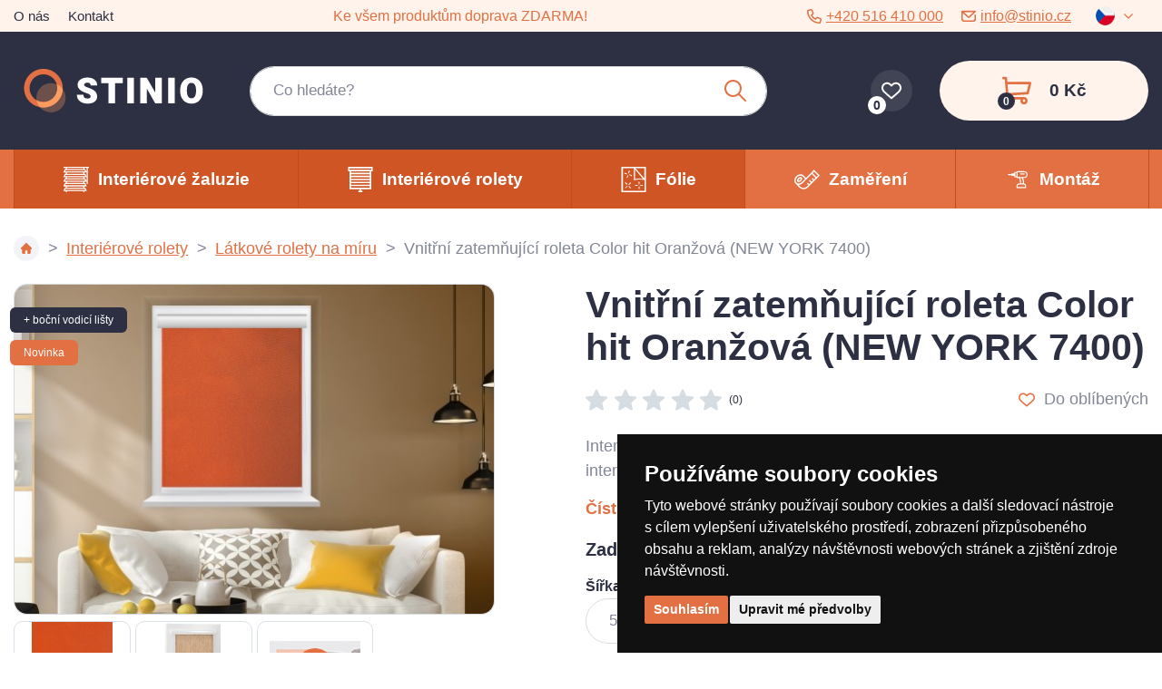

--- FILE ---
content_type: text/html; charset=UTF-8
request_url: https://www.stinio.cz/vnitrni-zatemnujici-roleta-color-hit-oranzova-new-york-7400.html
body_size: 13381
content:
<!doctype html><html lang="cs"><head><meta charset="UTF-8"><meta http-equiv="X-Content-Type-Options" content="nosniff"><meta name="description" content="Vnitřní zatemňující roleta Color hit Oranžová (NEW YORK 7400) má velice jednoduchou montáž. Snadné je i její ovládání + obsahuje i dětskou pojistku."><meta name="distribution" content="global"><meta name="resource-type" content="document"><meta name="viewport" content="width=device-width, initial-scale=1.0"><title>Vnitřní zatemňující roleta Color hit Oranžová (NEW YORK 7400) | Stinio.cz</title><meta name="robots" content="all,follow"><link rel="apple-touch-icon" sizes="180x180" href="/templates/img/favicons/apple-touch-icon.png"><link rel="icon" type="image/png" sizes="32x32" href="/templates/img/favicons/favicon-32x32.png"><link rel="icon" type="image/png" sizes="16x16" href="/templates/img/favicons/favicon-16x16.png"><link rel="manifest" href="/templates/img/favicons/site.webmanifest"><link rel="shortcut icon" href="/templates/img/favicons/favicon.ico"><meta name="msapplication-TileColor" content="#2d3042"><meta name="msapplication-config" content="/templates/img/favicons/browserconfig.xml"><meta name="theme-color" content="#2d3042"><link rel="preconnect" href="https://fonts.googleapis.com"><link rel="preconnect" href="https://fonts.gstatic.com" crossorigin><link href="https://fonts.googleapis.com/css2?family=Inter:wght@300;400;500;700&display=swap" rel="stylesheet"><script>"use strict";if (localStorage.getItem("FontFaceObserver") === "fontIsLoaded") document.documentElement.classList.add("fonts-loaded");</script><link rel="stylesheet" href="/templates/css/stylesheet.min.css?v=23.08.01"><link rel="stylesheet" href="/templates/css/fancybox-popups.css"><link rel="stylesheet" href="//assets.shean.cz/cart/v4/last/cart.min.css?v=20.11.17"><script src="/templates/js/js.cookie.js"></script><script src="/templates/js/jquery.min.js"></script><!--suppress JsonStandardCompliance --><script type="application/ld+json">
					{
				"@context": "https://schema.org",
				"@type": "Product",
				"name": "Vnitřní zatemňující roleta Color hit Oranžová (NEW YORK 7400)",
				"sku": "27141",
				"productID": "obscuring-newyork7400",
				"model": "obscuring-newyork7400",
				"brand": "Rolux",
				"manufacturer": "Rolux",
				"image": "https://www.stinio.cz/files/products_images/xlarge/b/blinds-color-obscuring-newyork7400.jpg",
													"offers": {
						"@type": "Offer",
												"availability": "https://schema.org/InStock",
												"price": "770",
						"priceCurrency": "CZK"
					},
				        		        						"description": "Interiérová látková roleta Color hit z kolekce New York zajistí soukromí a také interiér  zcela zatemní . Na bocích jsou  navíc vodicí lišty. "
			}
			</script><meta property="og:type" content="product"><meta property="og:title" content="Vnitřní zatemňující roleta Color hit Oranžová (NEW YORK 7400) | Stinio.cz"><meta property="og:url" content="https://www.stinio.cz/vnitrni-zatemnujici-roleta-color-hit-oranzova-new-york-7400.html"><meta property="og:description" content="Interiérová látková roleta Color hit z kolekce New York zajistí soukromí a také interiér  zcela zatemní . Na bocích jsou  navíc vodicí lišty. "><meta property="og:image" content="https://www.stinio.cz/files/products_images/xlarge/b/blinds-color-obscuring-newyork7400.jpg"><meta property="og:image" content="https://www.stinio.cz/files/products_fotogaleries/xlarge/n/NEW_YORK_7400_rust.jpg"><meta property="og:image" content="https://www.stinio.cz/files/products_fotogaleries/xlarge/r/roletky-color-hit_1.jpg"><script>
	var dataLayer = dataLayer || []; // Google Tag Manager
	var dlJson = '{"ecommerce":{"detail":{"products":[{"name":"Vnit\u0159n\u00ed zatem\u0148uj\u00edc\u00ed roleta Color hit Oran\u017eov\u00e1 (NEW YORK 7400)","id":"obscuring-newyork7400","product_id":"27141","price":"770","brand":"Rolux","category":"\/latkove-rolety-na-miru\/","dimension10":"","dimension11":"V\u00fdroba do 10 dn\u016f"}]}},"event":"product_detail"}';
	dlJson = JSON.parse(dlJson);
	dataLayer.push(dlJson);

	dataLayer.push({
		'pageCategory': 'product_detail',
	});
</script><script>
	
	dataLayer.push({'google_tag_params' : {
		'ecomm_prodid' : '27141',
		'ecomm_pagetype' : 'product',
		'ecomm_totalvalue' : '770',
		'category_name' : '/latkove-rolety-na-miru/'
	}});
</script><script>
	var cookieConsentConfig = {
		"cookieConsentCustomerRegistered": false,
		"cookieConsentCustomerStatus": {
			"personalizace": !!+1,
			"tracking": !!+1,
			"ads": !!+1
		},
		"cookieConsentTranslations": {
			"tCookies-dialog-title": `Používáme soubory cookies`,
			"tCookies-dialog-info": `Tyto webové stránky používají soubory cookies a další sledovací nástroje s&nbsp;cílem vylepšení uživatelského prostředí, zobrazení přizpůsobeného obsahu a reklam, analýzy návštěvnosti webových stránek a zjištění zdroje návštěvnosti.`,
			"tCookies-dialog-btn-agree": `Souhlasím`,
			"tCookies-dialog-btn-change": `Upravit mé předvolby`,
			"tCookies-dialog-btn-refuse": `Odmítám`,
			"tCookies-popup-title": `Centrum předvoleb souborů Cookies`,
			"tCookies-popup-info": `<p>Soubory cookies jsou velmi malé textové soubory, které se ukládají do vašeho zařízení při navštěvování webových stránek. Soubory Cookies používáme pro různé účely a pro vylepšení vašeho online zážitku na webové stránce (například pro zapamatování přihlašovacích údajů k vašemu účtu).</p>

<p>Při procházení našich webových stránek můžete změnit své předvolby a odmítnout určité typy cookies, které se mají ukládat do vašeho počítače. Můžete také odstranit všechny soubory cookie, které jsou již uloženy ve vašem počítači, ale mějte na paměti, že odstranění souborů cookie vám může zabránit v používání částí našeho webu.</p>
`,
			"tCookies-popup-strict-title": `Bezpodmínečně nutné soubory cookies`,
			"tCookies-popup-strict-info": `Tyto soubory cookies jsou nezbytné k tomu, abychom vám mohli poskytovat služby dostupné prostřednictvím našeho webu a abychom vám umožnili používat určité funkce našeho webu.`,
			"tCookies-popup-function-title": `Cookies pro funkcionality`,
			"tCookies-popup-function-info": `Tyto soubory cookie se používají k tomu, aby vám na našich webových stránkách poskytovaly personalizovaný uživatelský zážitek a aby si pamatovaly vaše volby, které jste použili při používání našich webových stránek.`,
			"tCookies-popup-person-title": `Sledovací a výkonnostní soubory cookies`,
			"tCookies-popup-person-info": `Tyto soubory cookies se používají ke shromažďování informací pro analýzu provozu na našich webových stránkách a sledování používání našich webových stránek uživateli.`,
			"tCookies-popup-ads-title": `Cookies pro cílení a reklamu`,
			"tCookies-popup-ads-info": `Tyto soubory cookie se používají k zobrazování reklamy, která vás pravděpodobně bude zajímat na základě vašich zvyků při procházení.`,
			"tCookies-popup-other-title": `Další informace`,
			"tCookies-popup-other-info": `<p>V případě jakýchkoliv dotazů ohledně našich zásad týkajících se souborů cookie a vašich možností nás prosím kontaktujte.</p>

<p>Pro více informací navštivte naši stránku <a href="/zpracovani-osobnich-udaju/">Zpracování osobních údajů</a>.</p>
`,
			"tCookies-popup-btn-agree": `Přijmout vše`,
			"tCookies-popup-btn-save": `Uložit mé předvolby`
		},
		"cookieConsentCustomStyles": `#cookieconsent .cookieconsent-inner .cookieconsent-btn--agree{color:#fff;background:#e27043;}#cookieconsent .cookieconsent-inner .cookieconsent-btn--agree:hover{background:#be4d1b;}#cookieconsent .cookieconsent-inner .cookieconsent-btn--refuse{display:none;}`
	}
</script><script src="//assets.shean.cz/cookieconsent/last/cookieconsent.min.js"></script><!-- Google Tag Manager --><script>(function(w,d,s,l,i){w[l]=w[l]||[];w[l].push({'gtm.start':
					new Date().getTime(),event:'gtm.js'});var f=d.getElementsByTagName(s)[0],
				j=d.createElement(s),dl=l!='dataLayer'?'&l='+l:'';j.async=true;j.src=
				'https://www.googletagmanager.com/gtm.js?id='+i+dl;f.parentNode.insertBefore(j,f);
			})(window,document,'script','dataLayer','GTM-WTH93C8');</script><!-- End Google Tag Manager --></head><body><!-- Google Tag Manager (noscript) --><noscript><iframe src="https://www.googletagmanager.com/ns.html?id=GTM-WTH93C8" height="0" width="0" style="display:none;visibility:hidden"></iframe></noscript><!-- End Google Tag Manager (noscript) --><div id="top"></div><div class="wrapper"><header><div class="header-top"><div class="container"><div class="inside"><nav><ul><li><a href="/o-nas/" title="O nás">O nás</a></li><li><a href="/kontakt/" title="Kontakt">Kontakt</a></li></ul></nav><p class="header-info">Ke všem produktům doprava ZDARMA!</p><div class="header-contact"><a href="tel:+420516410000"><svg role="img" class="icon mr5" width="16" height="16"><use xlink:href="/templates/img/icons.svg#phone"></use></svg>+420 516 410 000</a><a href="mailto:info@stinio.cz"><svg role="img" class="icon mr5" width="16" height="16"><use xlink:href="/templates/img/icons.svg#envelope"></use></svg>info@stinio.cz</a><ul class="header-lang" aria-label="Výběr jazykové mutace"><li><span tabindex="0"><img src="/templates/img/flags/cs.png" alt="Čeština" width="21" height="21"><svg role="img" class="icon ml10" width="10" height="10"><use xlink:href="/templates/img/icons.svg#angle-down"></use></svg></span></li><li class="header-lang-tooltip"><ul><li><a href="https://www.stinio.sk/vnutorna-zatemnujuca-roleta-color-hit-oranzova-new-york-7400.html" title="Slovenština">sk</a></li><li><a href="https://www.stinio.hu/color-hit-belso-sotetito-rolo-narancssarga-new-york-7400.html" title="Maďarština">hu</a></li></ul></li></ul></div></div></div></div><div class="header-main"><div class="container"><div class="inside"><a href="/" class="logo" title="Stinio"><img src="/templates/img/logo.svg" alt="Stinio" width="210" height="56"></a><div class="header-search"><form action="/vyhledavani/vyhledej.htm" method="get" role="search"><div class="header-search-inside"><a href="#" class="header-search-mobile" data-toggle><svg role="img" class="icon"><use xlink:href="/templates/img/icons.svg#search"></use></svg></a><label aria-label="Co hledáte?"><input type="text" name="search" placeholder="Co hledáte?" class="form-control js-search-input" autocomplete="off" required></label><button type="submit" title="Hledat"><svg role="img" class="icon"><use xlink:href="/templates/img/icons.svg#search"></use></svg></button></div><div class="js-search-target"></div></form></div><a href="/oblibene-produkty/seznam.htm" title="Oblíbené produkty" class="header-favourite"><svg role="img" class="icon" width="45" height="45"><use xlink:href="/templates/img/icons.svg#heart"></use></svg><span class="count js-favourite_product-count">0</span></a><div class="header-cart"><div class="header-cart-inside js-cart-replace"><a href="/kosik/detail.htm" class="hint" title="Do košíku"><span class="cart"><svg role="img" class="icon"><use xlink:href="/templates/img/icons.svg#cart"></use></svg><span class="count">0</span></span><strong class="price">0&nbsp;Kč</strong></a><div class="header-cart-tooltip"><div class="header-items is-empty"><div class="pictogram"><svg role="img" class="icon"><use xlink:href="/templates/img/icons.svg#smile-sad"></use></svg></div><h3>V košíku zatím nic není</h3><a href="/vnitrni-interierove-zaluzie/" title="Zobrazit akční zboží" class="btn btn-primary">Zobrazit akční zboží<svg role="img" class="icon ml10"><use xlink:href="/templates/img/icons.svg#angle-right"></use></svg></a></div><div class="header-transit"><h4>Způsoby doručení</h4><ul><li><span><img alt="DPD" loading="lazy" src="/files/ckeditor/img/dpd_4.png" /> DPD (kurýrem domů) </span> <strong>Zdarma</strong></li></ul></div><div class="header-summarize"><div class="summarize-bottom"><div class="summarize-date"><div class="pictogram"><svg role="img" class="icon"><use xlink:href="/templates/img/icons.svg#truck"></use></svg></div><div class="information"><span>Doprava</span> <strong>ZDARMA</strong></div></div><a href="/kosik/detail.htm" title="Do košíku" class="btn btn-primary">Do košíku<svg role="img" class="icon ml10"><use xlink:href="/templates/img/icons.svg#angle-right"></use></svg></a></div></div></div></div></div><button type="button" class="toggler header-menu-toggler" title="Skrýt / zobrazit postranní menu" data-toggle=".header-bottom, body"><svg role="img" class="icon" width="20" height="20"><use xlink:href="/templates/img/icons.svg#menu"></use></svg></button></div></div></div><div class="header-bottom"><div class="container"><div class="inside"><button type="button" class="toggler header-menu-toggler" title="Skrýt / zobrazit postranní menu" data-toggle=".header-bottom, body"><svg role="img" class="icon" width="20" height="20"><use xlink:href="/templates/img/icons.svg#close"></use></svg></button><ul class="header-lang is-mobile" aria-label="Výběr jazykové mutace"><li><span tabindex="0"><img src="/templates/img/flags/cs.png" alt="Čeština" width="21" height="21"><svg role="img" class="icon ml10" width="10" height="10"><use xlink:href="/templates/img/icons.svg#angle-down"></use></svg></span></li><li class="header-lang-tooltip"><ul><li><a href="https://www.stinio.sk/vnutorna-zatemnujuca-roleta-color-hit-oranzova-new-york-7400.html" title="Slovenština">sk</a></li><li><a href="https://www.stinio.hu/color-hit-belso-sotetito-rolo-narancssarga-new-york-7400.html" title="Maďarština">hu</a></li></ul></li></ul><nav><ul><li class="has-submenu is-highlight"><a href="/vnitrni-interierove-zaluzie/" title="Interiérové žaluzie"><svg role="img" class="icon" width="28" height="28"><use xlink:href="/templates/img/icons.svg#blind"></use></svg><span>Interiérové žaluzie</span></a><a href="#" class="toggler" data-toggle><svg role="img" class="icon open" width="20" height="20"><use xlink:href="/templates/img/icons.svg#caret-down"></use></svg><svg role="img" class="icon close" width="20" height="20"><use xlink:href="/templates/img/icons.svg#caret-up"></use></svg></a><ul class="header-submenu"><li><a href="/imitace-drevene-zaluzie/" class="title" title="Imitace dřeva">Imitace dřeva</a></li><li><a href="/zaluzie-do-oken/" class="title" title="Žaluzie do oken">Žaluzie do oken</a></li><li><a href="/zaluzie-do-balkonovych-dveri/" class="title" title="Žaluzie do balkonových dveří">Žaluzie do balkonových dveří</a></li></ul></li><li class="has-submenu is-highlight"><a href="/interierove-rolety/" title="Interiérové rolety"><svg role="img" class="icon" width="28" height="28"><use xlink:href="/templates/img/icons.svg#blind-alt"></use></svg><span>Interiérové rolety</span></a><a href="#" class="toggler" data-toggle><svg role="img" class="icon open" width="20" height="20"><use xlink:href="/templates/img/icons.svg#caret-down"></use></svg><svg role="img" class="icon close" width="20" height="20"><use xlink:href="/templates/img/icons.svg#caret-up"></use></svg></a><ul class="header-submenu"><li><a href="/latkove-rolety-na-miru/" class="title" title="Látkové rolety na míru">Látkové rolety na míru</a></li><li><a href="/rolety-den-a-noc-na-miru/" class="title" title="Rolety den a noc na míru">Rolety den a noc na míru</a></li><li><a href="/rolety-do-oken/" class="title" title="Rolety do oken">Rolety do oken</a></li></ul></li><li class="is-highlight"><a href="/staticke-folie-na-sklo/" title="Fólie"><svg role="img" class="icon" width="28" height="28"><use xlink:href="/templates/img/icons.svg#foil"></use></svg><span>Fólie</span></a></li><li><a href="/navody/#zamereni" title="Zaměření"><svg role="img" class="icon" width="28" height="28"><use xlink:href="/templates/img/icons.svg#measure"></use></svg><span>Zaměření</span></a></li><li><a href="/navody/#montaz" title="Montáž"><svg role="img" class="icon" width="28" height="28"><use xlink:href="/templates/img/icons.svg#drill"></use></svg><span>Montáž</span></a></li></ul><ul class="is-mobile"><li><a href="/o-nas/" title="O nás">O nás</a></li><li><a href="/kontakt/" title="Kontakt">Kontakt</a></li></ul></nav><div class="header-search is-mobile"><form action="/vyhledavani/vyhledej.htm" method="get" role="search"><div class="header-search-inside"><label aria-label="Co hledáte?"><input type="text" name="search" placeholder="Co hledáte?" class="form-control" required></label><button type="submit" title="Hledat"><svg role="img" class="icon"><use xlink:href="/templates/img/icons.svg#search"></use></svg></button></div></form></div><div class="customer-service is-mobile"><a href="tel:+420516410000" class="pictogram"><svg role="img" class="icon" width="16" height="16"><use xlink:href="/templates/img/icons.svg#phone"></use></svg></a><div><div>Zákaznický servis</div><a href="tel:+420516410000">+420 516 410 000</a></div></div><div class="customer-service is-mobile"><a href="mailto:info@stinio.cz" class="pictogram"><svg role="img" class="icon" width="16" height="16"><use xlink:href="/templates/img/icons.svg#envelope"></use></svg></a><div><div>Zákaznický servis</div><a href="mailto:info@stinio.cz">info@stinio.cz</a></div></div></div></div></div></header><main><nav class="breadcrumbs" aria-label="breadcrumbs"><div class="container"><ol><li><a href="/" class="is-home" title="Úvodní strana"><svg role="img" class="icon"><use xlink:href="/templates/img/icons.svg#home"></use></svg><span>Úvodní strana</span></a></li><li><a href="/interierove-rolety/" title="Interiérové rolety">Interiérové rolety</a></li><li><a href="/latkove-rolety-na-miru/" title="Látkové rolety na míru">Látkové rolety na míru</a></li><li class="is-desktop">Vnitřní zatemňující roleta Color hit Oranžová (NEW YORK 7400)</li></ol></div></nav><article class="product-detail"><div class="container"><div class="inside"><div class="title"><h1>Vnitřní zatemňující roleta Color hit Oranžová (NEW YORK 7400)</h1><div class="actions"><a href="#tab-reviews" class="rating js-r-tabs-anchor-custom" title="Zobrazit hodnocení produktu"><span class="stars"><svg role="img" class="icon"><use xlink:href="/templates/img/icons.svg#star"></use></svg><svg role="img" class="icon"><use xlink:href="/templates/img/icons.svg#star"></use></svg><svg role="img" class="icon"><use xlink:href="/templates/img/icons.svg#star"></use></svg><svg role="img" class="icon"><use xlink:href="/templates/img/icons.svg#star"></use></svg><svg role="img" class="icon"><use xlink:href="/templates/img/icons.svg#star"></use></svg></span><span class="count">(0)</span></a><div class="favourite"><a href="/oblibene-produkty/vloz/27141.htm" title="Do oblíbených" data-favourite data-add="/oblibene-produkty/vloz/27141.htm" data-remove="/oblibene-produkty/odstran/27141.htm" data-product_id="27141"><svg role="img" class="icon mr10"><use xlink:href="/templates/img/icons.svg#heart"></use></svg><span class="add">Do oblíbených</span><span class="remove">Odebrat z oblíbených</span></a></div></div></div><div class="showcase"><div class="image"><ul class="product-types"><li class="type-secondary">+ boční vodicí lišty</li><li>Novinka</li></ul><a href="/files/products_images/xlarge/b/blinds-color-obscuring-newyork7400.jpg" data-fancybox="gallery" data-caption="Vnitřní zatemňující roleta Color hit Oranžová (NEW YORK 7400)" title="Vnitřní zatemňující roleta Color hit Oranžová (NEW YORK 7400)"><img src="/files/products_images/large/b/blinds-color-obscuring-newyork7400.jpg" alt="Vnitřní zatemňující roleta Color hit Oranžová (NEW YORK 7400)" loading="lazy"></a></div><ul class="gallery"><li><a href="/files/products_fotogaleries/xlarge/n/NEW_YORK_7400_rust.jpg" data-fancybox="gallery"><img src="/files/products_fotogaleries/small/n/NEW_YORK_7400_rust.jpg" alt="" loading="lazy"></a></li><li><a href="/files/products_fotogaleries/xlarge/r/roletky-color-hit_1.jpg" data-fancybox="gallery"><img src="/files/products_fotogaleries/small/r/roletky-color-hit_1.jpg" alt="" loading="lazy"></a></li><li class="has-video"><a href="https://youtu.be/4UdI_UC6KmA" data-fancybox="gallery"><span><svg role="img" class="icon"><use xlink:href="/templates/img/icons.svg#caret-right"></use></svg></span><img src="/templates/img/background/video.jpg" alt="" width="100" height="56" loading="lazy"></a></li></ul><ul class="list-tips"><li><span class="pictogram"><svg role="img" class="icon"><use xlink:href="/templates/img/icons.svg#truck"></use></svg></span><strong>Ke každé objednávce máte <span>dopravu ZDARMA</span></strong></li><li><span class="pictogram"><svg role="img" class="icon"><use xlink:href="/templates/img/icons.svg#cover"></use></svg></span><strong>Ve standardu <span>bez nevzhledných čelních krytek</span> u vrchního profilu</strong></li></ul><div class="comparison"><img src="/templates/img/profiles/brilant.jpg" alt="" width="528" height="201" loading="lazy"></div></div><div class="description"><p>Interiérová látková roleta Color hit z kolekce New York zajistí soukromí a také interiér <strong>zcela zatemní</strong>. Na bocích jsou <strong>navíc vodicí lišty.</strong></p><a href="#tab-description" class="link js-r-tabs-anchor-custom" title="Číst více">Číst více<svg role="img" class="icon ml5"><use xlink:href="/templates/img/icons.svg#angle-down"></use></svg></a></div><form action="/kosik/vloz.htm" method="post" class="process js-product-insert" data-insert_ajax="/kosik/vloz-ajax.htm"><fieldset><h4>Zadejte parametry</h4><div class="parameters"><label class="js-validate-wrapper"><strong>Šířka látky</strong><span class="tooltip ml5"><svg role="img" class="icon"><use xlink:href="/templates/img/icons.svg#tooltip"></use></svg><span class="tooltip-content">Minimální šířka látky rolet Color hit může být 500 mm, maximální 1100 mm.</span></span><input type="number" name="parameter_text_input[1509]" min="500" max="1100" placeholder="500-1100" class="form-control has-hint js-input-width js-validate-width" data-validate-min="Šířka musí být větší než 500 mm" data-validate-max="Šířka nemůže přesáhnout 1100 mm" data-validate-empty="Vyplňte prosím šířku" required><span class="hint">mm</span><span class="form-error js-validate-error"></span></label><label class="js-validate-wrapper"><strong>Výška látky</strong><span class="tooltip ml5"><svg role="img" class="icon"><use xlink:href="/templates/img/icons.svg#tooltip"></use></svg><span class="tooltip-content">Minimální výška látky rolety Color hit může být 600 mm, maximální 1550 mm.</span></span><input type="number" name="parameter_text_input[1510]" min="600" max="1550" placeholder="600-1550" class="form-control has-hint js-input-height js-validate-height" data-validate-min="Výška musí být větší než 600 mm" data-validate-max="Výška nemůže přesáhnout 1550 mm" data-validate-empty="Vyplňte prosím výšku" required><span class="hint">mm</span><span class="form-error js-validate-error"></span></label></div><div class="parameters"><div class="parameters-label js-validate-wrapper"><strong>Barva profilu (nosníku)</strong><span class="tooltip ml5"><svg role="img" class="icon"><use xlink:href="/templates/img/icons.svg#tooltip"></use></svg><span class="tooltip-content">Barvu profilu (nosníku) doporučujeme sladit s barvou rámu okna. </span></span><div class="colors"><div class="colors-swiper js-colors-swiper"><div class="swiper-wrapper"><div class="swiper-slide"><label title="Bílá"><input type="radio" name="parameter[32]" value="1504" class="js-validate-color" data-validate-empty="Vyberte prosím barvu profilu (nosníku)" required><img src="/files/parameters_files/p/product-color-01.png" alt="Bílá" width="33" height="33" loading="lazy"></label></div><div class="swiper-slide"><label title="Hnědá"><input type="radio" name="parameter[32]" value="1505" class="js-validate-color" data-validate-empty="Vyberte prosím barvu profilu (nosníku)" required><img src="/files/parameters_files/p/product-color-06.png" alt="Hnědá" width="33" height="33" loading="lazy"></label></div><div class="swiper-slide"><label title="Okrová"><input type="radio" name="parameter[32]" value="1506" class="js-validate-color" data-validate-empty="Vyberte prosím barvu profilu (nosníku)" required><img src="/files/parameters_files/p/product-color-05.png" alt="Okrová" width="33" height="33" loading="lazy"></label></div><div class="swiper-slide"><label title="Antracit"><input type="radio" name="parameter[32]" value="1507" class="js-validate-color" data-validate-empty="Vyberte prosím barvu profilu (nosníku)" required><img src="/files/parameters_files/p/product-color-03.png" alt="Antracit" width="33" height="33" loading="lazy"></label></div><div class="swiper-slide"><label title="Winchester XA"><input type="radio" name="parameter[32]" value="1565" class="js-validate-color" data-surcharge="plus" data-validate-empty="Vyberte prosím barvu profilu (nosníku)" required><img src="/files/parameters_files/0/47_winchester_xa_9.0049240_.png" alt="Winchester XA" width="33" height="33" loading="lazy"></label></div><div class="swiper-slide"><label title="Noce Sorrento Balsamico"><input type="radio" name="parameter[32]" value="1566" class="js-validate-color" data-surcharge="plus" data-validate-empty="Vyberte prosím barvu profilu (nosníku)" required><img src="/files/parameters_files/0/48_noce-sorrento-balsamico_4363042.png" alt="Noce Sorrento Balsamico" width="33" height="33" loading="lazy"></label></div><div class="swiper-slide"><label title="Eiche Dunkel"><input type="radio" name="parameter[32]" value="1567" class="js-validate-color" data-surcharge="plus" data-validate-empty="Vyberte prosím barvu profilu (nosníku)" required><img src="/files/parameters_files/0/49_Eiche_Dunkel_9.2052089_.png" alt="Eiche Dunkel" width="33" height="33" loading="lazy"></label></div><div class="swiper-slide"><label title="Nevada Neu"><input type="radio" name="parameter[32]" value="1568" class="js-validate-color" data-surcharge="plus" data-validate-empty="Vyberte prosím barvu profilu (nosníku)" required><img src="/files/parameters_files/0/50_nevada_neu_9.2167010_.png" alt="Nevada Neu" width="33" height="33" loading="lazy"></label></div><div class="swiper-slide"><label title="Eiche Natur FL"><input type="radio" name="parameter[32]" value="1569" class="js-validate-color" data-surcharge="plus" data-validate-empty="Vyberte prosím barvu profilu (nosníku)" required><img src="/files/parameters_files/0/51_Eiche_Natur_9.3118076_.png" alt="Eiche Natur FL" width="33" height="33" loading="lazy"></label></div><div class="swiper-slide"><label title="Siera Neu"><input type="radio" name="parameter[32]" value="1570" class="js-validate-color" data-surcharge="plus" data-validate-empty="Vyberte prosím barvu profilu (nosníku)" required><img src="/files/parameters_files/0/52_Siera_neu_9.2167009_.png" alt="Siera Neu" width="33" height="33" loading="lazy"></label></div><div class="swiper-slide"><label title="Streifen-Douglasie"><input type="radio" name="parameter[32]" value="1571" class="js-validate-color" data-surcharge="plus" data-validate-empty="Vyberte prosím barvu profilu (nosníku)" required><img src="/files/parameters_files/0/53%2B54_Streifen-douglasie_9.3152009_.png" alt="Streifen-Douglasie" width="33" height="33" loading="lazy"></label></div><div class="swiper-slide"><label title="Ořech - Nussbaum V"><input type="radio" name="parameter[32]" value="1573" class="js-validate-color" data-surcharge="plus" data-validate-empty="Vyberte prosím barvu profilu (nosníku)" required><img src="/files/parameters_files/0/55_Orech-nussbaum__9.2178007_.png" alt="Ořech - Nussbaum V" width="33" height="33" loading="lazy"></label></div><div class="swiper-slide"><label title="Zlatý dub - Golden Oak"><input type="radio" name="parameter[32]" value="1574" class="js-validate-color" data-surcharge="plus" data-validate-empty="Vyberte prosím barvu profilu (nosníku)" required><img src="/files/parameters_files/0/56_zlaty_dub.golden_oak_9_.2178001_.png" alt="Zlatý dub - Golden Oak" width="33" height="33" loading="lazy"></label></div><div class="swiper-slide"><label title="Oregon"><input type="radio" name="parameter[32]" value="1575" class="js-validate-color" data-surcharge="plus" data-validate-empty="Vyberte prosím barvu profilu (nosníku)" required><img src="/files/parameters_files/0/57_oregon_9.1192001_.png" alt="Oregon" width="33" height="33" loading="lazy"></label></div><div class="swiper-slide"><label title="Sapeli"><input type="radio" name="parameter[32]" value="1576" class="js-validate-color" data-surcharge="plus" data-validate-empty="Vyberte prosím barvu profilu (nosníku)" required><img src="/files/parameters_files/0/58_sapeli_9.2065021_.png" alt="Sapeli" width="33" height="33" loading="lazy"></label></div><div class="swiper-slide"><label title="Cherry Amaretto"><input type="radio" name="parameter[32]" value="1577" class="js-validate-color" data-surcharge="plus" data-validate-empty="Vyberte prosím barvu profilu (nosníku)" required><img src="/files/parameters_files/0/59-cherry-amaretto_4363043-2_1.png" alt="Cherry Amaretto" width="33" height="33" loading="lazy"></label></div></div></div><div class="swiper-button-prev"><svg role="img" class="icon" width="16" height="16"><use xlink:href="/templates/img/icons.svg#angle-left"></use></svg></div><div class="swiper-button-next"><svg role="img" class="icon" width="16" height="16"><use xlink:href="/templates/img/icons.svg#angle-right"></use></svg></div></div><div class="form-error js-validate-error"></div></div><a href="/files/parameters_files/p/product-color-01.png" class="information" data-fancybox="colors" data-caption="Bílá"><svg role="img" class="icon mr5"><use xlink:href="/templates/img/icons.svg#tooltip"></use></svg>Vzorník barev a dekorů <img src="/files/parameters_files/p/product-color-01.png" alt="Bílá" class="is-hidden"></a><a href="/files/parameters_files/p/product-color-06.png" class="is-hidden" data-fancybox="colors" data-caption="Hnědá"><img src="/files/parameters_files/p/product-color-06.png" alt="Hnědá"></a><a href="/files/parameters_files/p/product-color-05.png" class="is-hidden" data-fancybox="colors" data-caption="Okrová"><img src="/files/parameters_files/p/product-color-05.png" alt="Okrová"></a><a href="/files/parameters_files/p/product-color-03.png" class="is-hidden" data-fancybox="colors" data-caption="Antracit"><img src="/files/parameters_files/p/product-color-03.png" alt="Antracit"></a><a href="/files/parameters_files/0/47_winchester_xa_9.0049240_.png" class="is-hidden" data-fancybox="colors" data-caption="Winchester XA"><img src="/files/parameters_files/0/47_winchester_xa_9.0049240_.png" alt="Winchester XA"></a><a href="/files/parameters_files/0/48_noce-sorrento-balsamico_4363042.png" class="is-hidden" data-fancybox="colors" data-caption="Noce Sorrento Balsamico"><img src="/files/parameters_files/0/48_noce-sorrento-balsamico_4363042.png" alt="Noce Sorrento Balsamico"></a><a href="/files/parameters_files/0/49_Eiche_Dunkel_9.2052089_.png" class="is-hidden" data-fancybox="colors" data-caption="Eiche Dunkel"><img src="/files/parameters_files/0/49_Eiche_Dunkel_9.2052089_.png" alt="Eiche Dunkel"></a><a href="/files/parameters_files/0/50_nevada_neu_9.2167010_.png" class="is-hidden" data-fancybox="colors" data-caption="Nevada Neu"><img src="/files/parameters_files/0/50_nevada_neu_9.2167010_.png" alt="Nevada Neu"></a><a href="/files/parameters_files/0/51_Eiche_Natur_9.3118076_.png" class="is-hidden" data-fancybox="colors" data-caption="Eiche Natur FL"><img src="/files/parameters_files/0/51_Eiche_Natur_9.3118076_.png" alt="Eiche Natur FL"></a><a href="/files/parameters_files/0/52_Siera_neu_9.2167009_.png" class="is-hidden" data-fancybox="colors" data-caption="Siera Neu"><img src="/files/parameters_files/0/52_Siera_neu_9.2167009_.png" alt="Siera Neu"></a><a href="/files/parameters_files/0/53%2B54_Streifen-douglasie_9.3152009_.png" class="is-hidden" data-fancybox="colors" data-caption="Streifen-Douglasie"><img src="/files/parameters_files/0/53%2B54_Streifen-douglasie_9.3152009_.png" alt="Streifen-Douglasie"></a><a href="/files/parameters_files/0/55_Orech-nussbaum__9.2178007_.png" class="is-hidden" data-fancybox="colors" data-caption="Ořech - Nussbaum V"><img src="/files/parameters_files/0/55_Orech-nussbaum__9.2178007_.png" alt="Ořech - Nussbaum V"></a><a href="/files/parameters_files/0/56_zlaty_dub.golden_oak_9_.2178001_.png" class="is-hidden" data-fancybox="colors" data-caption="Zlatý dub - Golden Oak"><img src="/files/parameters_files/0/56_zlaty_dub.golden_oak_9_.2178001_.png" alt="Zlatý dub - Golden Oak"></a><a href="/files/parameters_files/0/57_oregon_9.1192001_.png" class="is-hidden" data-fancybox="colors" data-caption="Oregon"><img src="/files/parameters_files/0/57_oregon_9.1192001_.png" alt="Oregon"></a><a href="/files/parameters_files/0/58_sapeli_9.2065021_.png" class="is-hidden" data-fancybox="colors" data-caption="Sapeli"><img src="/files/parameters_files/0/58_sapeli_9.2065021_.png" alt="Sapeli"></a><a href="/files/parameters_files/0/59-cherry-amaretto_4363043-2_1.png" class="is-hidden" data-fancybox="colors" data-caption="Cherry Amaretto"><img src="/files/parameters_files/0/59-cherry-amaretto_4363043-2_1.png" alt="Cherry Amaretto"></a></div><div class="parameters"><div class="parameters-label js-validate-wrapper"><strong>Strana ovládání</strong><span class="tooltip ml5"><svg role="img" class="icon"><use xlink:href="/templates/img/icons.svg#tooltip"></use></svg><span class="tooltip-content">Strana ovládání je ta, kde je ovládací řetízek. Ten bývá většinou na druhé straně, než je klika.</span></span><div class="sides"><label><input type="radio" name="parameter[36]" value="1534" class="js-validate-sides" data-validate-empty="Vyberte prosím stranu ovládání" required><strong>Levá</strong></label><label><input type="radio" name="parameter[36]" value="1535" class="js-validate-sides" data-validate-empty="Vyberte prosím stranu ovládání" required><strong>Pravá</strong></label></div><span class="form-error js-validate-error"></span></div><label class="js-validate-wrapper"><strong>Výška zasklívací lišty</strong><input type="number" name="parameter_text_input[1703]" min="0" class="form-control has-hint js-validate-height-glazing" placeholder="Výška zasklívací lišty" data-validate-empty="Vyplňte prosím výšku zasklívací lišty" required><span class="hint">mm</span><span class="form-error js-validate-error"></span></label></div><div class="parameters"><label class="js-validate-wrapper"><strong>Hloubka zasklení (zasklívací lišty)</strong><span class="tooltip ml5"><svg role="img" class="icon"><use xlink:href="/templates/img/icons.svg#tooltip"></use></svg><span class="tooltip-content">Podle hloubky zasklení (hloubky zasklívací lišty) vám případně pošleme distanční podložky. Hloubku zasklení měřte od gumového těsnění po okraj zasklívací lišty.</span></span><input type="number" name="parameter_text_input[1536]" min="9" class="form-control has-hint js-validate-depth" placeholder="Hloubka zasklení" data-validate-empty="Vyplňte prosím hloubku zasklení" data-validate-min="Hloubka zasklení musí být větší než 9 mm" required><span class="hint">mm</span><span class="form-error js-validate-error"></span></label><a href="#glazing" class="information" data-fancybox><svg role="img" class="icon mr5"><use xlink:href="/templates/img/icons.svg#tooltip"></use></svg>Jak měřit zasklívací lištu?</a><div id="glazing" style="display:none;"><h2>Jak správně měřit zasklívací lištu?</h2><h3>Hloubka zasklení (zasklívací lišty)</h3>Pokud potřebujete znát hloubku zasklení neboli zasklívací lišty, měřte ji od gumového těsnění po okraj zasklívací lišty.<br />Tento parametr je nutný pro objednání žaluzií i rolet z naší nabídky.<br /><br /><img alt="Jak změřit hloubku zasklení" src="/files/ckeditor//navody/Hloubka_zasklivaci_listy.jpg" /><h3>Výška zasklívací lišty</h3>Výšku zasklívací lišty je nutné uvést při objednávání našich látkových rolet Color hit a roletek den a noc. Měřte ji dle obrázku níže.<br /><img alt="" src="/files/ckeditor//navody/Vyska_zasklivaci_listy_Stinio_(1).jpg" /></div></div><div class="extras"><label class="form-checkbox"><input type="checkbox" name="parameter[31]" value="1503"><span><strong>Dětská pojistka</strong><span class="tooltip ml5"><svg role="img" class="icon"><use xlink:href="/templates/img/icons.svg#tooltip"></use></svg><span class="tooltip-content">Doporučujeme zvolit, pokud máte malé dítě. Více informací najdete v záložce: Bezpečnostní prvky.  </span></span></span></label></div><label class="is-hidden" style="display:none;"><select name="variant[]" class="js-variant-list" disabled readonly><option value="33365"data-price="636"data-price-final="770"data-surcharge="764"data-surcharge-final="925"data-width="500"data-height="600">33365</option><option value="33366"data-price="674"data-price-final="816"data-surcharge="832"data-surcharge-final="1 007"data-width="500"data-height="800">33366</option><option value="33367"data-price="713"data-price-final="863"data-surcharge="901"data-surcharge-final="1 090"data-width="500"data-height="1000">33367</option><option value="33368"data-price="750"data-price-final="908"data-surcharge="969"data-surcharge-final="1 172"data-width="500"data-height="1200">33368</option><option value="33369"data-price="788"data-price-final="953"data-surcharge="1 036"data-surcharge-final="1 253"data-width="500"data-height="1400">33369</option><option value="33370"data-price="826"data-price-final="999"data-surcharge="1 103"data-surcharge-final="1 335"data-width="500"data-height="1600">33370</option><option value="33371"data-price="660"data-price-final="799"data-surcharge="795"data-surcharge-final="962"data-width="600"data-height="600">33371</option><option value="33372"data-price="707"data-price-final="855"data-surcharge="872"data-surcharge-final="1 055"data-width="600"data-height="800">33372</option><option value="33373"data-price="753"data-price-final="911"data-surcharge="948"data-surcharge-final="1 147"data-width="600"data-height="1000">33373</option><option value="33374"data-price="798"data-price-final="966"data-surcharge="1 023"data-surcharge-final="1 238"data-width="600"data-height="1200">33374</option><option value="33375"data-price="847"data-price-final="1 025"data-surcharge="1 102"data-surcharge-final="1 334"data-width="600"data-height="1400">33375</option><option value="33376"data-price="889"data-price-final="1 076"data-surcharge="1 174"data-surcharge-final="1 421"data-width="600"data-height="1600">33376</option><option value="33377"data-price="686"data-price-final="830"data-surcharge="829"data-surcharge-final="1 003"data-width="700"data-height="600">33377</option><option value="33378"data-price="740"data-price-final="895"data-surcharge="912"data-surcharge-final="1 104"data-width="700"data-height="800">33378</option><option value="33379"data-price="794"data-price-final="961"data-surcharge="998"data-surcharge-final="1 207"data-width="700"data-height="1000">33379</option><option value="33380"data-price="849"data-price-final="1 027"data-surcharge="1 082"data-surcharge-final="1 309"data-width="700"data-height="1200">33380</option><option value="33381"data-price="902"data-price-final="1 091"data-surcharge="1 164"data-surcharge-final="1 409"data-width="700"data-height="1400">33381</option><option value="33382"data-price="954"data-price-final="1 154"data-surcharge="1 247"data-surcharge-final="1 509"data-width="700"data-height="1600">33382</option><option value="33383"data-price="744"data-price-final="900"data-surcharge="894"data-surcharge-final="1 082"data-width="800"data-height="600">33383</option><option value="33384"data-price="806"data-price-final="975"data-surcharge="986"data-surcharge-final="1 193"data-width="800"data-height="800">33384</option><option value="33385"data-price="867"data-price-final="1 049"data-surcharge="1 077"data-surcharge-final="1 303"data-width="800"data-height="1000">33385</option><option value="33386"data-price="927"data-price-final="1 122"data-surcharge="1 167"data-surcharge-final="1 412"data-width="800"data-height="1200">33386</option><option value="33387"data-price="988"data-price-final="1 195"data-surcharge="1 258"data-surcharge-final="1 522"data-width="800"data-height="1400">33387</option><option value="33388"data-price="1 049"data-price-final="1 269"data-surcharge="1 349"data-surcharge-final="1 632"data-width="800"data-height="1600">33388</option><option value="33389"data-price="771"data-price-final="933"data-surcharge="929"data-surcharge-final="1 124"data-width="900"data-height="600">33389</option><option value="33390"data-price="835"data-price-final="1 010"data-surcharge="1 022"data-surcharge-final="1 237"data-width="900"data-height="800">33390</option><option value="33391"data-price="907"data-price-final="1 097"data-surcharge="1 125"data-surcharge-final="1 361"data-width="900"data-height="1000">33391</option><option value="33392"data-price="976"data-price-final="1 181"data-surcharge="1 224"data-surcharge-final="1 481"data-width="900"data-height="1200">33392</option><option value="33393"data-price="1 044"data-price-final="1 263"data-surcharge="1 321"data-surcharge-final="1 599"data-width="900"data-height="1400">33393</option><option value="33394"data-price="1 113"data-price-final="1 347"data-surcharge="1 421"data-surcharge-final="1 720"data-width="900"data-height="1600">33394</option><option value="33395"data-price="795"data-price-final="962"data-surcharge="960"data-surcharge-final="1 162"data-width="1000"data-height="600">33395</option><option value="33396"data-price="874"data-price-final="1 058"data-surcharge="1 069"data-surcharge-final="1 294"data-width="1000"data-height="800">33396</option><option value="33397"data-price="956"data-price-final="1 157"data-surcharge="1 181"data-surcharge-final="1 429"data-width="1000"data-height="1000">33397</option><option value="33398"data-price="1 023"data-price-final="1 238"data-surcharge="1 279"data-surcharge-final="1 547"data-width="1000"data-height="1200">33398</option><option value="33399"data-price="1 099"data-price-final="1 330"data-surcharge="1 384"data-surcharge-final="1 675"data-width="1000"data-height="1400">33399</option><option value="33400"data-price="1 176"data-price-final="1 423"data-surcharge="1 491"data-surcharge-final="1 804"data-width="1000"data-height="1600">33400</option><option value="33401"data-price="821"data-price-final="993"data-surcharge="993"data-surcharge-final="1 202"data-width="1100"data-height="600">33401</option><option value="33402"data-price="905"data-price-final="1 095"data-surcharge="1 108"data-surcharge-final="1 341"data-width="1100"data-height="800">33402</option><option value="33403"data-price="990"data-price-final="1 198"data-surcharge="1 223"data-surcharge-final="1 480"data-width="1100"data-height="1000">33403</option><option value="33404"data-price="1 072"data-price-final="1 297"data-surcharge="1 335"data-surcharge-final="1 615"data-width="1100"data-height="1200">33404</option><option value="33405"data-price="1 157"data-price-final="1 400"data-surcharge="1 450"data-surcharge-final="1 755"data-width="1100"data-height="1400">33405</option><option value="33406"data-price="1 239"data-price-final="1 499"data-surcharge="1 562"data-surcharge-final="1 890"data-width="1100"data-height="1600">33406</option></select></label><input type="hidden" name="parameter_text_input[1704]" class="js-sunblinds-production-width"><input type="hidden" name="parameter_text_input[1705]" class="js-sunblinds-production-rail"><input type="hidden" name="parameter_text_input[1710]" value="1710" class="js-profile-color-surcharge js-color-surcharge" disabled><div class="inner"><ul class="shipping"><li><svg role="img" class="icon mr10"><use xlink:href="/templates/img/icons.svg#truck"></use></svg><span>Doprava <strong>ZDARMA</strong></span></li><li><span>Expedujeme <strong>do 15 dnů</strong></span></li></ul><div class="order"><div class="stock"><div class="availability availability-available">Výroba do 10 dnů<span class="tooltip ml5"><svg role="img" class="icon"><use xlink:href="/templates/img/icons.svg#tooltip"></use></svg><span class="tooltip-content">Výroba na míru již za 10 dní.</span></span></div></div><div class="bottom"><div class="prices"><div class="price"><strong><span class="js-price-final">od 770</span>&nbsp;Kč</strong></div><small><span class="js-price">od 636</span>&nbsp;Kč bez&nbsp;DPH</small></div><input type="hidden" name="quantity" value="1" required><input type="hidden" name="product_id" value="" class="js-product-id" required><button type="submit" class="btn btn-primary js-product-submit">Koupit</button></div></div></div><div class="description"><p>Výrobce&nbsp;–&nbsp;<strong>zodpovědnost za bezpečnost výrobku:&nbsp;<a href="/kontakt#manufacturer">Kontakt</a></strong>.</p></div></fieldset></form></div></div></article><div class="product-information"><div class="container"><div class="product-tabs js-responsive-tabs"><ul><li><a href="#tab-description">Popis</a></li><li><a href="#tab-measure" class="js-load-tab" data-url="/clanky/detail/zamereni-vnitrni-latkove-rolety-color-hit-videonavod.htm" data-target="measure">Jak zaměřit</a></li><li><a href="#tab-construction" class="js-load-tab" data-url="/clanky/detail/montaz-vnitrni-latkove-rolety-color-hit-videonavod.htm" data-target="construction">Jak namontovat</a></li><li><a href="#tab-harmonize" class="js-load-tab" data-url="/clanky/detail/jak-sladit-roletu-s-oknem.htm" data-target="harmonize">Jak sladit</a></li><li><a href="#tab-safety" class="js-load-tab" data-url="/clanky/detail/bezpecnostni-pojistka.htm" data-target="safety">Bezpečnostní prvky</a></li><li><a href="#tab-reviews">Recenze</a></li></ul><div class="inside"><section id="tab-description" class="product-description"><div class="content"><strong>Vnitřní zatemňovací roleta Color hit Oranžová (NEW YORK 7400)</strong> je vhodná do místností, kde je žádoucí mít úplnou tmu, například do dětského pokoje nebo ložnice. Látka je v barvě Oranžová (NEW YORK 7400) a z <strong>rubové strany je hliníková fólie</strong>, díky čemuž přes látku <strong>neprosvítá světlo</strong>. Roleta tedy <strong>plní stejnou funkci jako blackout závěs</strong>. Navíc jsou po bocích lepicí vodicí lišty, takže ani u okrajů křídla světlo neprosvítá (u konkurenčních rolet s bočními silony k prosvítání dochází).<br /><br />Stahovací roletu New York dodáváme na míru. Vyrábí je pro nás česká firma Rolux. Kvůli přepravním omezením prosím objednávejte do maximální výšky 1550 mm. &nbsp;<br /><iframe allow="accelerometer; autoplay; clipboard-write; encrypted-media; gyroscope; picture-in-picture" allowfullscreen="" frameborder="0" height="315" src="https://www.youtube.com/embed/4UdI_UC6KmA" title="YouTube video player" width="560"></iframe>&nbsp;<iframe allow="accelerometer; autoplay; clipboard-write; encrypted-media; gyroscope; picture-in-picture" allowfullscreen="" frameborder="0" height="315" src="https://www.youtube.com/embed/15RBauhXx9k" title="YouTube video player" width="560"></iframe><h3>Parametry vnitřní rolety Color hit New York:</h3><ul><li><strong>Pevná zatemňující látka</strong> – je vyrobena ze 100% polyesteru (gramáž cca 330 g/m²).</li><li><strong>Elegantní provedení</strong> – horní profil, do kterého se roleta navíjí, je zaoblený (stejně jako u žaluzií Brilant). Po stranách jsou vodicí lišty, které se lepí (případně je možné použití bez vodicích lišt).&nbsp;</li><li><strong>Minimalistické provedení</strong> – okno je možné plně otevřít bez rizika nárazu profilu do ostění.</li><li><strong>Snadná manipulace</strong> – vlevo nebo vpravo je řetízek, kterým roletu stáhnete/vytáhnete.</li><li><strong>Barva látky</strong> –&nbsp;Oranžová (NEW YORK 7400)</li><li><strong>Volitelná barva vrchního profilu a vodicích lišt</strong> – &nbsp;na výběr jsou 4 univerzální barvy (bílá, okrová, šedá, hnědá) nebo 12 dřevodekorů (Sapeli, Cherry Amaretto, Winchester, Noce Sorrento Balsamico, Eiche Dunkel, Nevada Neu, Eiche Natur FL, Siera Neu, Streifen-Douglasie, Ořech, Zlatý dub, Oregon). Barva profilu může být stejná jako barva okna nebo může jít i do kontrastu.&nbsp;</li></ul><h3><br />Přínosy nákupu u nás:</h3><ul><li><strong>Objednávka přes internet </strong>– nemusíte nikam chodit, pouze si přes internet naklikáte několik parametrů a máte hotovo. Pokud roleta bude v pokoji, kde jsou malé děti, doporučujeme objednat <a href="https://www.stinio.cz/clanky/detail/bezpecnostni-pojistka.htm">dětskou pojistku</a> (bez příplatku).</li><li><strong>Bezplatná doprava</strong> – ceny v našem e-shopu jsou konečné, za balné a poštovné nebudete nic připlácet.</li><li><strong>Tuzemský výrobek</strong> – zatemňující rolety pro nás vyrábí česká firma Rolux sídlící u Olomouce.</li><li><strong>Bez dlouhého čekání</strong> – zboží budete mít doma zhruba do 10 až 15 dnů.</li><li><strong>Návody pro svépomocnou montáž</strong> – instalaci rolet nezajišťujeme, ale podle našich návodů ji zvládnete sami.&nbsp;</li></ul></div></section><section id="tab-measure" class="article-detail"></section><section id="tab-construction" class="article-detail"></section><section id="tab-harmonize" class="article-detail"></section><section id="tab-safety" class="article-detail"></section><section id="tab-reviews" class="order-rating"><div class="mb30"><div class="rating-sum"><div class="rating-info"><h4>Celkové hodnocení</h4><strong class="average">0 %</strong><div class="rating-stars rating-stars_big"><span class="star"></span><span class="star"></span><span class="star"></span><span class="star"></span><span class="star"></span><div class="overlay" style="width:100%"></div></div><div class="content">Nikdo zatím produkt nehodnotil</div></div><div class="rating-info-overall"><div class="rating-row"><div class="rating-stars"><span class="star"></span><span class="star"></span><span class="star"></span><span class="star"></span><span class="star"></span></div><div><div class="rating-stats" ></div><span>0×</span></div></div><div class="rating-row"><div class="rating-stars"><span class="star"></span><span class="star"></span><span class="star"></span><span class="star"></span></div><div><div class="rating-stats" ></div><span>0×</span></div></div><div class="rating-row"><div class="rating-stars"><span class="star"></span><span class="star"></span><span class="star"></span></div><div><div class="rating-stats" ></div><span>0×</span></div></div><div class="rating-row"><div class="rating-stars"><span class="star"></span><span class="star"></span></div><div><div class="rating-stats" ></div><span>0×</span></div></div><div class="rating-row"><div class="rating-stars"><span class="star"></span></div><div><div class="rating-stats" ></div><span>0×</span></div></div></div></div></div><form action="/product/uloz-hodnoceni/27141.htm" method="post" id="order-rating" class="js-form-rating" data-ajax_action="/product/ajax-save-rating/27141.htm"><fieldset><div class="js-message-success" style="display:none;">Děkujeme Vám. Vaše hodnocení bude k vidění v detailu daného produktu.</div><div class="js-message-error" style="display:none;">Prosím zkontrolujte vyplněné údaje</div><div class="js-message-error-recaptcha" style="display:none;">Recaptcha error</div><label class="form-group"><strong>Jméno:</strong><input type="text" name="name" class="form-control" placeholder="Jméno" required></label><div class="form-group"><strong>Ohodnoťte produkt:</strong><div class="rating-stars-inputs"><input type="radio" id="star5" name="rating" value="5"><label for="star5">5 hvězd</label><input type="radio" id="star4" name="rating" value="4"><label for="star4">4 hvězdy</label><input type="radio" id="star3" name="rating" value="3"><label for="star3">3 hvězdy</label><input type="radio" id="star2" name="rating" value="2"><label for="star2">2 hvězdy</label><input type="radio" id="star1" name="rating" value="1"><label for="star1">1 hvězda</label></div></div><label class="form-checkbox"><input name="terms_agreement" type="checkbox" value="1" required><span>Souhlasím se <a href="/zpracovani-osobnich-udaju/" title="Zpracování osobních údajů">zpracováním osobních údajů</a>.</span></label><div class="g-recaptcha" data-action="form/rating/submit/cs"><input type="hidden" class="g-recaptcha-response" name="g-recaptcha-response"></div><div class="mt20 mb20"><button class="btn btn-primary" type="submit">Odeslat hodnocení</button></div></fieldset></form></section></div></div></div></div></main><footer><section class="benefits"><div class="container"><ul class="list-benefits"><li><a href="/jak-nakupovat/" title="Výroba na míru"><svg class="icon" role="img"><use xlink:href="/templates/img/icons.svg#ruler"></use></svg><span class="content"><strong class="name">Výroba na míru</strong><span class="description">Žaluzie vyrobené přímo pro vás.</span></span></a></li><li><a href="/o-nas/" title="Česká kvalita"><svg class="icon" role="img"><use xlink:href="/templates/img/icons.svg#czech"></use></svg><span class="content"><strong class="name">Česká kvalita</strong><span class="description">Každá žaluzie je kontrolována a testována.&nbsp;</span></span></a></li><li><a href="/doprava-a-platba/" title="Doprava ZDARMA"><svg class="icon" role="img"><use xlink:href="/templates/img/icons.svg#truck"></use></svg><span class="content"><strong class="name">Doprava ZDARMA</strong><span class="description">U nás za dopravu nic neplatíte.</span></span></a></li><li><a href="/doprava-a-platba/" title="Rychlé a levné řešení"><svg class="icon" role="img"><use xlink:href="/templates/img/icons.svg#speed"></use></svg><span class="content"><strong class="name">Rychlé a levné řešení</strong><span class="description">Žaluzie budete mít doma do 10 až 15 dnů.</span></span></a></li><li><a href="/navody/" title="Detailní návody"><svg class="icon" role="img"><use xlink:href="/templates/img/icons.svg#tutorial"></use></svg><span class="content"><strong class="name">Detailní návody</strong><span class="description">Díky praktickým videím zvládnete montáž sami.</span></span></a></li></ul></div></section><section class="footer-newsletter"><div class="container"><div class="inside"><h2>Odběr novinek a akcí</h2><svg role="img" class="icon"><use xlink:href="/templates/img/icons.svg#envelope"></use></svg><form action="/zakaznik/zasilani-novinek.htm" method="post" class="js-form-newsletter" data-ajax_action="/customer/ajax-newsletter.htm"><fieldset><div class="js-message-success is-hidden"><div class="popup popup-message"><div class="capt">Přihlášení newsletteru</div><div class="cont">Váš email byl přidán k zasílání zpráv a nabídek z eshopu.</div></div></div><div class="js-message-error is-hidden"><div class="popup popup-message popup-error"><div class="capt">Přihlášení newsletteru</div><div class="cont">Váš email nemohl být přidán k zasílání zpráv a nabídek z eshopu.</div></div></div><input id="cf_terms_agreement_news" name="terms_agreement" type="hidden" value="1"><div class="g-recaptcha" data-action="newsletter/submit/cs"><input type="hidden" name="g-recaptcha-response"></div><div class="footer-newsletter-inside"><label><svg role="img" class="icon"><use xlink:href="/templates/img/icons.svg#envelope"></use></svg><input type="email" name="newsletter_email" placeholder="Zadejte e-mail" class="form-control form-email" required></label><button type="submit" class="btn btn-primary">Odebírat</button></div></fieldset></form></div></div></section><div class="footer-main"><div class="container"><div class="inside"><section class="menu"><h3>Vše o nákupu</h3><ul><li><a href="/obchodni-podminky/" title="Obchodní podmínky">Obchodní podmínky</a></li><li><a href="/doprava-a-platba/" title="Doprava a platba">Doprava a platba</a></li><li><a href="/reklamace-a-vraceni-zbozi/" title="Reklamace a vrácení zboží">Reklamace a vrácení zboží</a></li><li><a href="/zpracovani-osobnich-udaju/" title="Zpracování osobních údajů">Zpracování osobních údajů</a></li><li><a href="/overovani-recenzi/" title="Ověřování recenzí">Ověřování recenzí</a></li><li><a href="/kontakt/" title="Kontakt">Kontakt</a></li><li><a href="/jak-nakupovat/" title="Jak nakupovat">Jak nakupovat</a></li><li><a href="/zaluzie-dle-lokaci/" title="Žaluzie dle lokací">Žaluzie dle lokací</a></li><li><a href="/zaluzie-na-miru/" title="Žaluzie na míru">Žaluzie na míru</a></li></ul></section><section class="menu"><h3>Další informace</h3><ul><li><a href="/nejcastejsi-dotazy/" title="FAQ">FAQ</a></li><li><a href="/poradna/" title="Poradna">Poradna</a></li><li><a href="/vlastnosti-vnitrnich-horizontalnich-zaluzii/" title="Jaké žaluzie kupujete?">Jaké žaluzie kupujete?</a></li><li><a href="/vlastnosti-vnitrnich-latkovych-rolet/" title="Jaké rolety kupujete?">Jaké rolety kupujete?</a></li><li><a href="/navody/" title="Návody">Návody</a></li><li><a href="/clanky/detail/jak-sladit-zaluzii-s-oknem.htm" title="Jak sladit žaluzii s oknem">Jak sladit žaluzii s oknem</a></li><li><a href="#" class="js-cookieconsent-settings" title="Změnit nastavení cookies">Změnit nastavení cookies</a></li></ul></section><section class="menu partners"><a href="/" class="logo" title="Stinio"><img src="/templates/img/logo.svg" alt="Stinio" width="183" height="48" loading="lazy"></a><a href="https://www.ttholding.cz/" title="www.ttholding.cz" target="_blank" rel="noreferrer" class="partner"><strong>Jsme partnerem</strong><img src="/templates/img/ttholding.png?v=23.08.24" alt="TT Holding" width="183" height="33" loading="lazy"><span>www.ttholding.cz</span></a></section><section class="menu"><h3>Kontakt</h3><ul class="contact"><li><a href="tel:+420516410000"><svg role="img" class="icon mr10" width="16" height="16"><use xlink:href="/templates/img/icons.svg#phone"></use></svg>+420 516 410 000</a></li><li><a href="mailto:info@stinio.cz"><svg role="img" class="icon mr10" width="16" height="16"><use xlink:href="/templates/img/icons.svg#envelope"></use></svg>info@stinio.cz</a></li></ul><ul class="socials"><li><a href="" title="" target="_blank" rel="noreferrer"><svg role="img" class="icon" width="35" height="35"><use xlink:href="/templates/img/icons.svg#facebook-circle"></use></svg></a></li><li><a href="" title="" target="_blank" rel="noreferrer"><svg role="img" class="icon" width="35" height="35"><use xlink:href="/templates/img/icons.svg#instagram-circle"></use></svg></a></li></ul></section></div></div><img src="/templates/img/background/footer.png" alt="" class="footer-background" width="1920" height="355" loading="lazy"></div><div class="footer-copyright"><div class="container"><div class="inside"><ul class="payments"><li><img src="/templates/img/payment/pay-img-00.png" alt="Verified by VISA" width="40" height="25" loading="lazy"></li><li><img src="/templates/img/payment/pay-img-01.png" alt="MasterCard SecureCode" width="40" height="25" loading="lazy"></li><li><img src="/templates/img/payment/pay-img-02.png" alt="Visa" width="40" height="25" loading="lazy"></li><li><img src="/templates/img/payment/pay-img-03.png" alt="Visa Electronic" width="40" height="25" loading="lazy"></li><li><img src="/templates/img/payment/pay-img-04.png" alt="MasterCard" width="40" height="25" loading="lazy"></li><li><img src="/templates/img/payment/pay-img-05.png" alt="MasterCard Electronic" width="40" height="25" loading="lazy"></li><li><img src="/templates/img/payment/pay-img-06.png" alt="Maestro" width="40" height="25" loading="lazy"></li></ul><div class="author">Tvorba a design webu: <a href="https://www.shean.cz" title="SHEAN.cz" target="_blank" rel="noreferrer">SHEAN.cz</a></div><p><strong>&copy; Stinio 2026</strong> Všechna&nbsp;práva&nbsp;vyhrazena.</p></div></div></div></footer></div><script src="/templates/js/app.min.js"></script><script>"use strict";svg4everybody();</script><script src="/templates/js/functions.js?v=23.08.02"></script></body></html>

--- FILE ---
content_type: image/svg+xml
request_url: https://www.stinio.cz/templates/img/icons.svg
body_size: 31934
content:
<?xml version="1.0" encoding="UTF-8"?><!DOCTYPE svg PUBLIC "-//W3C//DTD SVG 1.1//EN" "http://www.w3.org/Graphics/SVG/1.1/DTD/svg11.dtd"><svg xmlns="http://www.w3.org/2000/svg" xmlns:xlink="http://www.w3.org/1999/xlink"><symbol id="angle-down" viewBox="0 0 270.78 158.78"><path d="M135.37 158.78l135.41-135.4L247.49.09 135.43 112.14 23.29 0 0 23.29l112.14 112.14-.06.06 23.29 23.29z"/></symbol><symbol id="angle-left" viewBox="0 0 158.78 270.78"><path d="M0 135.37l135.4 135.41 23.29-23.29L46.64 135.43 158.78 23.29 135.49 0 23.35 112.14l-.06-.06L0 135.37z"/></symbol><symbol id="angle-right" viewBox="0 0 158.78 270.78"><path d="M158.78 135.4L23.38 0 .09 23.29l112.05 112.06L0 247.49l23.29 23.29 112.14-112.14.06.05 23.29-23.29z"/></symbol><symbol id="angle-thin-left" viewBox="0 0 73.18 343.36"><path d="M1.5 168.15L69.65 0l3.53 3.54L5.04 171.68l68.14 168.15-3.53 3.53L1.5 175.22 0 172.18l1.5-4.03z"/></symbol><symbol id="angle-thin-right" viewBox="0 0 73.18 343.36"><path d="M71.68 175.22L3.54 343.36 0 339.83l68.15-168.15L0 3.54 3.54 0l68.14 168.15 1.5 3.03-1.5 4.04z"/></symbol><symbol id="angle-up" viewBox="0 0 270.78 158.78"><path d="M135.4 0L0 135.4l23.29 23.29L135.35 46.64l112.14 112.14 23.29-23.29L158.64 23.35l.05-.06L135.4 0z"/></symbol><symbol id="blind-alt" viewBox="0 0 25 26"><path d="M25 0H0v4.573h1.466v18.296h10.302v1.608H10.3V26h4.398v-1.523h-1.467v-1.608h10.302V4.573H25V0zM2.93 16.77h19.14v1.526H2.93V16.77zm0-1.523V13.72h19.14v1.526H2.93zm0-3.05v-1.526h19.14v1.526H2.93zm0-3.05V7.623h19.14v1.526H2.93zm0 12.198V19.82h19.14v1.526H2.93zM22.07 6.1H2.93V4.573h19.14v1.526zm1.465-3.05H1.465V1.523h22.07V3.05z"/></symbol><symbol id="blind" viewBox="0 0 27 27"><path d="M26.386 0H.614a.613.613 0 100 1.227h1.84v1.228h-.613a.614.614 0 00-.549.339L.065 5.248a.615.615 0 00.549.888h1.84v1.228h-.613a.614.614 0 00-.549.339L.065 10.157a.615.615 0 00.549.889h1.84v1.227h-.613a.614.614 0 00-.549.339L.065 15.066a.615.615 0 00.549.889h1.84v1.227h-.613a.614.614 0 00-.549.339L.065 19.975a.615.615 0 00.549.889h1.84v1.226h-.613a.614.614 0 00-.549.339L.065 24.884a.615.615 0 00.549.888h1.84v.615a.613.613 0 101.228 0v-.615h17.182v.615a.613.613 0 101.227 0v-.616h1.84c.213 0 .41-.11.523-.29a.615.615 0 00.027-.598l-1.228-2.454a.614.614 0 00-.549-.34h-.613v-1.225h1.84a.615.615 0 00.549-.888l-1.227-2.455a.614.614 0 00-.549-.34h-.613v-1.227h1.84c.213 0 .41-.11.523-.29a.615.615 0 00.027-.598l-1.228-2.454a.614.614 0 00-.549-.34h-.613v-1.226h1.84a.615.615 0 00.549-.888l-1.227-2.455a.614.614 0 00-.549-.34h-.613V6.137h1.84c.213 0 .41-.11.523-.29a.615.615 0 00.027-.598l-1.228-2.454a.614.614 0 00-.549-.34h-.613V1.227h2.454v16.568a.613.613 0 101.228 0V1.227h.613a.613.613 0 100-1.227zM3.682 1.227h17.182v1.228H3.682V1.227zm18.644 22.09l.613 1.227H1.607l.614-1.227h20.106zM3.682 22.09v-1.226h17.182v1.226H3.682zm18.644-3.68l.613 1.226H1.607l.614-1.227h20.106zM3.682 17.181v-1.227h17.182v1.227H3.682zM22.326 13.5l.613 1.227H1.607L2.22 13.5h20.106zM3.682 12.273v-1.227h17.182v1.227H3.682zM22.326 8.59l.613 1.227H1.607l.614-1.227h20.106zM3.682 7.364V6.136h17.182v1.228H3.682zm18.644-3.682l.613 1.227H1.607l.614-1.227h20.106z"/></symbol><symbol id="calendar" viewBox="0 0 408.85 408.84"><path d="M311.39 0c9.54 3.25 13.48 10 12.82 19.93-.26 3.82 0 7.67 0 12h19.66c19.72.07 36.27 7.33 49.3 22.17 9.83 11.19 15.34 24.37 15.5 39.24.34 31.13.21 62.26.11 93.39a15.77 15.77 0 01-15.92 16c-9 0-15.89-7-15.92-16.47-.09-29.54 0-59.07 0-88.61 0-13.68-5.63-24.23-18.06-30.39a32.17 32.17 0 00-11.88-3.1c-7.39-.49-14.85-.14-22.81-.14v14.29c-.07 10.38-6.73 17.58-16.13 17.47-9.25-.1-15.72-7.22-15.79-17.42v-14.2h-72.7V78.4c-.07 10.18-6.57 17.3-15.82 17.38-9.41.08-16-7.11-16.1-17.51V64.12h-71.88v14.37c-.09 10.14-6.66 17.27-15.92 17.29s-15.91-7.09-16-17.2v-15.1c-9.35.44-18.5-.12-27.25 1.52C41.93 67.74 32.29 80.73 32 96.23c-.15 7.18 0 14.37 0 21.56v224.7c0 13.82 5.27 24.79 18 30.78a40.38 40.38 0 0016.53 3.44c39.25.29 78.49.18 117.74.13 5.32 0 10.07 1.25 13.64 5.33 4.2 4.8 5.36 10.39 3 16.36s-6.89 9.28-13.22 10.15a24 24 0 01-3.18.12c-40.05 0-80.1.1-120.14 0-28.06-.1-51.66-17-60.84-43.27C2 361.16 1.15 356.58 0 352.11V88.63a12.83 12.83 0 00.76-2.18C3.91 67 13.93 52 30.57 41.44c11.87-7.52 25-10 38.85-9.53 4.72.15 9.46 0 14.42 0 0-4.37.21-8.22 0-12C83.13 10 87.09 3.25 96.61 0H103c9.52 3.25 13.48 10 12.82 19.89-.26 3.92 0 7.86 0 11.78h71.86c0-4.11.22-8 0-11.78C186.93 10 190.89 3.25 200.41 0h6.39c9.51 3.25 13.47 10 12.81 19.89-.26 3.92 0 7.86 0 11.78h72.66c0-4.11.21-8 0-11.78C291.52 10 295.49 3.25 305 0z"/><path d="M215.59 312.33c-.14-53 43.19-96.5 96.37-96.74s96.9 43.49 96.83 96.66-43.49 96.5-96.56 96.54-96.5-43.34-96.64-96.46zm161.26-.17a64.66 64.66 0 10-64.73 64.69 64.87 64.87 0 0064.73-64.69zM99.74 151.73a15.94 15.94 0 11-15.88 16.11 16 16 0 0115.88-16.11zm69.57 31.88a15.94 15.94 0 1115.9-16.08 16 16 0 01-15.9 16.08zm85.36-15.81a15.94 15.94 0 11-15.91-16.07 16 16 0 0115.91 16.07zm69.47-.1a15.94 15.94 0 11-16-16 16 16 0 0116 16zM115.75 237a15.95 15.95 0 11-16.15-15.8 16 16 0 0116.15 15.8zm69.46.13a15.94 15.94 0 11-16.05-15.93 16 16 0 0116.05 15.93zM83.86 306.44a15.94 15.94 0 1115.88 16.1 16 16 0 01-15.88-16.1zm85.39 16.1a15.94 15.94 0 1116-16 16 16 0 01-16 16z"/><path d="M328.12 296.25c2.83 0 5.2-.09 7.56 0a15.92 15.92 0 010 31.83q-12 .32-23.92 0a15.58 15.58 0 01-15.44-15.62c-.21-11.15-.23-22.32 0-33.48a15.89 15.89 0 0131.77-.09c.21 5.56.03 11.11.03 17.36z"/></symbol><symbol id="caret-down" viewBox="0 0 12 9"><path d="M6 9L.804 0h10.392L6 9z"/></symbol><symbol id="caret-left" viewBox="0 0 9 11"><path d="M.8 5.5L9 .7v9.5L.8 5.5z"/></symbol><symbol id="caret-right" viewBox="0 0 9 11"><path d="M9 5.5L.75 10.263V.737L9 5.5z"/></symbol><symbol id="caret-up" viewBox="0 0 16 14"><path d="M8 0l7.794 13.5H.206L8 0z"/></symbol><symbol id="cart" viewBox="0 0 42 40"><path d="M40.274 7.283H7.435l-.488-5.65C6.867.707 6.122 0 5.23 0H1.725C.772 0 0 .802 0 1.792s.772 1.793 1.725 1.793h1.927L5.636 26.55c.141 1.655 1.002 3.451 2.485 4.672C5.447 34.77 7.89 40 12.238 40c3.61 0 6.155-3.74 4.918-7.283h9.44C25.36 36.255 27.9 40 31.513 40c2.884 0 5.23-2.438 5.23-5.434s-2.346-5.434-5.23-5.434H12.25c-1.31 0-2.452-.821-2.945-2.018l27.566-1.683c.752-.046 1.39-.595 1.572-1.355L41.948 9.51c.271-1.13-.551-2.227-1.674-2.227zM12.238 36.415c-.98 0-1.78-.83-1.78-1.849 0-1.02.8-1.85 1.78-1.85.982 0 1.78.83 1.78 1.85s-.798 1.85-1.78 1.85zm19.275 0c-.981 0-1.78-.83-1.78-1.849 0-1.02.799-1.85 1.78-1.85s1.78.83 1.78 1.85-.799 1.85-1.78 1.85zm3.89-14.485L8.841 23.552 7.745 10.867h30.32L35.404 21.93z"/></symbol><symbol id="check" viewBox="0 0 50 50"><path d="M47.5 12.7L20.3 39.9c-.3.3-.7.5-1.1.5s-.8-.2-1.1-.5L3.6 25.5c-.6-.6-.6-1.6 0-2.3s1.6-.6 2.3 0l13.3 13.3 26.1-26.1c.6-.6 1.6-.6 2.3 0s.5 1.7-.1 2.3z"/></symbol><symbol id="close" viewBox="0 0 163.2 163.2"><path d="M163.2 16.6L146.6 0l-65 65-65-65L0 16.6l65 65-65 65 16.6 16.6 65-65 65 65 16.6-16.6-65-65z"/></symbol><symbol id="cover" viewBox="0 0 27 26"><path d="M27 24.446l-2.49-2.41a3.28 3.28 0 00.341-1.46V7.821c0-1.868-1.565-3.383-3.495-3.383H6.326L1.737 0 .132 1.553l3.31 3.203v.924H0v17.037h3.441v1.241h17.915c.561 0 1.09-.128 1.56-.356l2.478 2.397L27 24.446zM3.439 20.52H2.27V7.878h1.17V20.52zM21.356 6.637c.676 0 1.226.532 1.226 1.186V20.17L8.596 6.637h12.76zM5.712 21.761V6.953l15.302 14.808H5.712z"/></symbol><symbol id="czech" viewBox="0 0 40 35"><path d="M.9 4.223v26.555C.922 32.615 2.46 34.1 4.347 34.1h31.308c1.898 0 3.446-1.505 3.446-3.36V4.26C39.1 2.405 37.552.9 35.654.9H4.346C2.461.9.921 2.385.901 4.223zM18.2 17.5L3.33 30.758a.018.018 0 01-.003-.002V4.244l.003-.003L18.2 17.5zM3.348 4.234zM35.654 31.73H5.838L20.47 18.684h16.202V30.74c0 .544-.455.99-1.02.99zm1.02-27.471v12.055H20.47L5.838 3.27h29.816c.564 0 1.02.447 1.02.99z"/></symbol><symbol id="drill" viewBox="0 0 350 350"><path d="M249.23 154.65c.98 2.56 1.54 4.23 2.25 5.83 6.49 14.68 10.77 29.89 11 46.07.09 6.78.56 13.56.37 20.33-.1 3.61 2.48 3.48 4.46 4.18 12.76 4.45 21.66 13.09 23.92 26.28 1.71 10 1.03 20.48.75 30.72-.1 3.75-3.58 5.15-7.36 5.13-10.46-.07-20.93-.02-31.39-.02h-84.7c-7.21 0-9.19-1.93-9.24-9.07-.05-6.64-.12-13.28.03-19.92.46-19.12 16.6-34.85 35.73-34.95 13.28-.07 12.99-.07 13.35-13.64.52-19.7-4.05-38.05-13.11-55.46-2.07-3.97-4.5-5.95-9.27-5.59-6.11.47-12.28.11-18.43.11-4.56 0-7.44-1.85-8.48-6.65-.28-1.31-2.44-3.06-3.83-3.15-5.62-.36-11.28-.13-16.93-.17-6.42-.05-8.74-2.35-8.83-8.6-.19-12.77 1.81-11.14-11.5-11.25-6.81-.06-13.62-.05-20.43 0-4.29.03-7.2-2.02-7.75-6.16-.46-3.5-2.37-3.82-5.11-3.82-12.46.04-24.91.08-37.37-.04-4.26-.04-7.72-3.4-7.35-7.15.4-4.05 2.59-6.77 7.01-7.01 1.66-.09 3.32-.11 4.98-.11 10.63-.01 21.26-.06 31.89.02 3.3.03 5.54-.37 6.15-4.53.52-3.56 3.41-5.38 7.33-5.33 8.8.11 17.61-.14 26.4.1 4.25.12 6.06-1.16 5.79-5.64-.9-14.87 2.25-14.67 14.42-14.37 2.16.05 4.32-.02 6.48.01 4.43.06 8.97.93 9.72-5.9.17-1.57 4.29-3.86 6.6-3.88 34.21-.24 68.43-.52 102.63 0 22.39.34 41.7 21.62 42.9 44.03 1.43 26.73-20.54 50.83-49.05 49.63-4.41-.19-8.83-.03-14.05-.03zm-27.39-79.48c-14.12 0-28.23.09-42.35-.06-4.09-.04-6 .99-5.95 5.58.21 18.09.19 36.19.01 54.28-.04 4.22 1.59 5.48 5.56 5.44 13.12-.14 26.24.05 39.36-.07 17.25-.16 34.52-.02 51.74-.92 16.47-.85 30.4-19.83 27.29-35.97-3.43-17.77-16.01-28.19-34.31-28.27-13.78-.07-27.57-.01-41.35-.01zm3.64 203.81c14.1 0 28.21.04 42.31-.01 11.38-.04 10.2 1.21 10.22-10.01.04-15.82-8.99-25.23-24.73-25.4-18.42-.19-36.84-.2-55.25.01-12.97.15-21.89 7.2-24.02 18.76-.62 3.38-.1 6.95-.43 10.41-.45 4.68 1.2 6.42 6.11 6.33 15.26-.27 30.53-.1 45.79-.1zm-15.67-124.24c.61 1.96.85 3.25 1.39 4.39 9.07 19.08 12.57 39.26 12.21 60.27-.17 9.83-.03 9.89 10.07 9.81 4.6-.04 11.14 1.36 13.3-1.04 2.49-2.76 1.26-9 1.36-13.73.42-19.83-4.47-38.35-14.12-55.62-.89-1.59-2.54-3.79-3.95-3.88-6.55-.41-13.14-.18-20.28-.18zm-66.08-46.89v13.4c0 9.37 0 9.18 9.63 9.24 4.61.03 6.08-1.76 5.98-6.18-.21-9.59-.01-19.18-.08-28.78-.07-10.74 1.88-10.58-11.53-10.38-2.95.05-4.07 1.46-4.02 4.34.1 6.12.03 12.24.02 18.36z"/><path d="M240.77 90.71c7.97 0 15.94-.05 23.9.02 5.11.04 7.69 2.46 7.72 7 .03 4.59-2.52 7.12-7.58 7.13-16.1.06-32.2.06-48.3 0-4.73-.02-8.04-3.01-8.1-7-.06-3.94 3.3-7.07 7.96-7.13 8.13-.09 16.27-.03 24.4-.03z"/></symbol><symbol id="envelope" viewBox="0 0 22 22"><path d="M20.926 8.194c-.593 0-1.074.481-1.074 1.074v5.866c0 1.108-.903 2.01-2.011 2.01H4.159a2.013 2.013 0 01-2.01-2.01v-9.05l7.278 6.78A2.312 2.312 0 0011 13.48c.567 0 1.13-.206 1.573-.614L21.66 4.4a1.07 1.07 0 00-.734-1.856H1.074A1.066 1.066 0 000 3.614v11.515a4.163 4.163 0 004.16 4.16h13.68a4.163 4.163 0 004.16-4.16V9.27c0-.598-.481-1.075-1.074-1.075zm-2.729-3.506l-7.09 6.604a.159.159 0 01-.214 0l-7.09-6.604h14.394z"/></symbol><symbol id="facebook" viewBox="0 0 38 38"><path d="M18.94.576c3.425.039 6.52.88 9.283 2.525A18.534 18.534 0 0134.82 9.74c1.635 2.78 2.472 5.894 2.51 9.34-.096 4.715-1.584 8.743-4.461 12.082-2.878 3.34-6.563 5.405-10.378 6.197v-13.22h3.607l.816-5.195h-5.462V15.54a2.958 2.958 0 01.629-1.954c.437-.557 1.206-.85 2.307-.878h3.298v-4.55c-.047-.016-.496-.076-1.347-.181a26.774 26.774 0 00-2.906-.18c-2.199.01-3.937.63-5.216 1.86-1.28 1.23-1.933 3.009-1.96 5.337v3.949H12.1v5.195h4.157v13.22c-4.685-.792-8.37-2.857-11.247-6.197C2.132 27.821.645 23.794.548 19.08c.039-3.447.875-6.56 2.51-9.34a18.535 18.535 0 016.598-6.638C12.419 1.457 15.514.615 18.939.576z"/></symbol><symbol id="file-pdf" viewBox="0 0 384 512"><path d="M320 464c8.8 0 16-7.2 16-16v-32h48v32c0 35.3-28.7 64-64 64H64c-35.35 0-64-28.7-64-64v-32h48v32c0 8.8 7.16 16 16 16h256zm-64-304c-17.7 0-32-14.3-32-32V48H64c-8.84 0-16 7.16-16 16v128H0V64C0 28.65 28.65 0 64 0h165.5c17 0 33.2 6.743 45.2 18.75l90.6 90.55c12 12 18.7 28.2 18.7 45.2V192h-48v-32h-80zM88 224c30.9 0 56 25.1 56 56s-25.1 56-56 56h-8v32c0 8.8-7.16 16-16 16s-16-7.2-16-16V240c0-8.8 7.16-16 16-16h24zm24 56c0-13.3-10.7-24-24-24h-8v48h8c13.3 0 24-10.7 24-24zm48-40c0-8.8 7.2-16 16-16h24c26.5 0 48 21.5 48 48v64c0 26.5-21.5 48-48 48h-24c-8.8 0-16-7.2-16-16V240zm32 112h8c8.8 0 16-7.2 16-16v-64c0-8.8-7.2-16-16-16h-8v96zm144-128c8.8 0 16 7.2 16 16s-7.2 16-16 16h-32v32h32c8.8 0 16 7.2 16 16s-7.2 16-16 16h-32v48c0 8.8-7.2 16-16 16s-16-7.2-16-16V240c0-8.8 7.2-16 16-16h48z"/></symbol><symbol id="filters" viewBox="0 0 256.48 256.67"><path d="M50.8 115.47c3.4-18.41 12.05-25.59 30.28-25.61h16c19.63 0 27.27 6.08 31.72 25.61h113.8c8 0 13.44 4.88 13.8 12.09.42 8.14-5.23 13.68-14.21 13.69q-39.49.07-79 0h-34.45c-.73 3.07-1.08 5.9-2.07 8.47-4 10.3-11.5 16.25-22.54 16.92-8 .49-16 .23-24 .2-17.29 0-26.26-7.77-29.29-25.6H18.6c-2 0-4 .08-6 0-7.34-.31-12.55-5.67-12.6-12.82a12.45 12.45 0 0112.51-12.87c10.66-.23 21.32-.07 32-.08zm26.52.31V141h24.81v-25.2zm128.13 115.9c-2.8 17.08-11.89 24.89-28.85 24.95-6.17 0-12.33.07-18.5 0-18.32-.11-26.7-7-30.4-25.5H15c-9.42 0-15-5-14.95-13 .06-7.51 5.48-12.66 13.69-12.69 18.66-.08 37.32 0 56 0h57.76c1.18-4 1.8-7.77 3.41-11.12 4.24-8.8 11.52-13.88 21.26-14.35a233.37 233.37 0 0129.45 0c12.85 1 21.22 9.43 23.44 22.12.17 1 .27 1.92.45 3.31 12.77 0 25.4-.09 38 0 6.49.06 11.56 4.23 12.68 10 1.18 6-1.37 11.88-6.76 14.16a23.73 23.73 0 01-8.71 1.59c-11.33.19-22.66.1-34 .13a6 6 0 00-1.27.4zm-26.32-25.87h-24.82v25h24.82zM153.62 51.39H14.47C5 51.37-.81 45.52.09 37c.74-7 6.16-11.35 14.58-11.37 20.16-.07 40.33 0 60.49 0h73.49c1.62 0 3.25-.15 5.13-.25.8-10.3 5.32-18.17 14.48-22.53A30.9 30.9 0 01179.82.26c8-.4 16-.24 24-.15 14.8.17 23.93 7.89 26.78 22.38.16.81.42 1.6.82 3.12 3.51 0 7.12-.07 10.72 0 9 .21 14.42 5.31 14.27 13.22-.15 7.64-5.66 12.47-14.37 12.54h-10.82a49.93 49.93 0 01-1.3 7c-3.31 10-9.8 17-20.49 18a192.14 192.14 0 01-31.91.42c-13.82-1.07-21.32-9.53-23.9-25.4zm25.9-.4h25.32V25.67c-7.64 0-14.91-.11-22.18.12-1.07 0-3 1.71-3 2.67-.25 7.42-.14 14.85-.14 22.54z"/></symbol><symbol id="foil" viewBox="0 0 25 26"><path d="M0 0v26h25V0H0zm13.8 2.6l8.5 9.9s-2-.4-4.4-.4c-2.2 0-4.1.5-4.1.5v-10zm9.7 21.9h-22v-23h11.3v12.3s2.9-.8 6.1-.8c1.9 0 3.5.3 4.7.5v11zm0-12.5L14.4 1.5h9.1V12z"/><path d="M5.3 18.2c.1.1.4.1.7.1 0-.3 0-.6-.1-.8-.5-.6-1-1.1-1.5-1.6h-.7c0 1.3 1.1 1.6 1.6 2.3zm2.2-.5c-.1.1-.1.4-.1.7.2 0 .4.1.5.1.7-.7 1.8-1.1 1.9-2.4h-.7c-.6.5-1.1 1-1.6 1.6zm-2 2c-.6.5-1.1 1-1.6 1.6-.1.1.1.5.2.7.7-.6 1.5-1.2 2.2-1.9 0-.1-.1-.2-.1-.4-.2.1-.6-.1-.7 0zm2.4 0c-.1-.1-.3-.1-.5 0-.1 0-.2.3-.2.4.6.7 1.2 1.4 1.9 2.1.3-.2.5-.2.5-.3 0-.2 0-.4-.1-.5-.4-.6-1-1.2-1.6-1.7zm6.3-1.1l-.5.5c.8.9 1.8.3 2.7.4.2 0 .4-.2.6-.4-.2-.2-.4-.4-.6-.4-.7-.1-1.4-.1-2.2-.1zm4.2-.8c0-1 .5-2.1-.4-3l-.5.5c0 .8 0 1.5.1 2.3 0 .2.3.4.4.5.1-.1.4-.2.4-.3zm-.7 2.6c-.1.8 0 1.5 0 2.3 0 .1.4.2.7.3.1-1 .1-1.9.2-2.9-.1-.1-.2-.1-.3-.2-.3.2-.6.3-.6.5zm1.4-1.1c.9.1 1.9.1 2.9.2.1-.3.2-.5.1-.6-.1-.1-.3-.3-.4-.3h-2.3c-.1 0-.3.2-.4.3-.1.1.1.4.1.4zM6 7.5c-.1-.2-.2-.6-.4-.6-.7-.3-1.4-.6-2.1-.8l-.6.3c.5 1.1 1.6.9 2.4 1.3.2 0 .5-.2.7-.2zm2.2-3.8l-.6.3c-.2.7-.4 1.4-.6 2.2 0 .2.1.4.2.6.2-.1.4-.1.5-.2.3-.9 1.1-1.8.5-2.9zM6.1 8.9c-.3.7-.5 1.4-.7 2.2 0 .1.3.3.5.5.4-.9.8-1.8 1.1-2.6 0-.1-.1-.2-.2-.3-.2.1-.6.1-.7.2zm4.4-.4c-.7-.2-1.4-.5-2.2-.7-.1 0-.3.1-.4.2-.1.1 0 .4 0 .4.9.4 1.7.7 2.6 1.1.2-.3.3-.4.3-.5 0-.2-.1-.4-.3-.5z"/></symbol><symbol id="heart" viewBox="0 0 485.72 407.25"><path d="M485.72 145.16c-2 9.7-3.24 19.6-6 29.07-8.06 27.42-23.51 50.31-43.8 70.33-37 36.45-76.15 70.36-115.67 103.93-9.88 8.39-19.86 16.66-29.74 25.05-10.45 8.86-20.74 17.91-31.26 26.69-11.28 9.42-21.38 9.31-32.83-.06-8.56-7-17.28-13.84-25.59-21.14-50.54-44.43-103.31-86.34-150.55-134.4-9.81-10-19.52-20.56-26.89-32.35C-8.76 160.8-7.34 103 25 56.82c47.78-68.3 146.5-76 205.22-17.57 4.21 4.2 8 8.8 13.12 14.43 2.87-3.38 5.37-6.38 7.93-9.33 20.6-23.8 46.89-37.58 77.66-42.41 44.18-6.94 83.36 4.71 115.5 35.8 23 22.21 37.06 49.67 40.43 82a27 27 0 00.86 3.61zM242.61 357.23c1.39-1 2.31-1.64 3.14-2.34C274.83 330.28 304.2 306 332.88 281c28.18-24.6 56.8-48.78 81.55-77.06 24.37-27.83 34.81-59.42 24.21-95.59C419.74 43.78 337 22.24 287.81 68.64c-9.54 9-18.62 18.5-27.93 27.74-10.39 10.31-23.6 10.35-34 .07C217.36 88 209 79.36 200.38 71c-21.22-20.59-46.57-29.62-76-26.52-54 5.69-90.64 56.9-79.15 110.06 5 23.35 17.94 42 34.07 58.48 34.16 35 71.52 66.51 108.67 98.22 17.97 15.38 36.21 30.5 54.64 45.99z"/></symbol><symbol id="home" viewBox="0 0 12 12"><path d="M11.676 5.22v-.001L6.78.324A1.097 1.097 0 005.999 0c-.295 0-.572.115-.78.324L.325 5.216l-.005.005a1.106 1.106 0 00.769 1.884h.195v3.602c0 .713.58 1.293 1.293 1.293h1.915a.352.352 0 00.352-.352V8.824a.59.59 0 01.59-.59h1.13a.59.59 0 01.59.59v2.824a.35.35 0 00.35.352H9.42c.713 0 1.293-.58 1.293-1.293V7.105h.18a1.106 1.106 0 00.782-1.885z"/></symbol><symbol id="instagram" viewBox="0 0 38 38"><path d="M19 22.896a3.896 3.896 0 100-7.792 3.896 3.896 0 000 7.793z"/><path d="M19 .445C8.753.445.445 8.753.445 19S8.753 37.555 19 37.555 37.555 29.247 37.555 19 29.247.445 19 .445zm11.464 23.27c-.09 1.765-.585 3.504-1.87 4.776-1.299 1.284-3.046 1.763-4.827 1.85h-9.534c-1.78-.087-3.528-.565-4.826-1.85-1.286-1.272-1.782-3.011-1.87-4.775v-9.432c.088-1.764.584-3.503 1.87-4.775 1.298-1.284 3.046-1.763 4.826-1.85h9.534c1.78.087 3.528.565 4.826 1.85 1.286 1.272 1.782 3.011 1.87 4.775v9.432z"/><path d="M23.646 9.807c-2.322-.064-6.97-.064-9.292 0-1.208.033-2.578.334-3.439 1.254-.894.956-1.232 2.11-1.267 3.402-.06 2.268 0 9.074 0 9.074.04 1.291.373 2.446 1.267 3.402.861.92 2.231 1.22 3.44 1.254 2.322.063 6.97.063 9.291 0 1.209-.033 2.578-.334 3.44-1.254.894-.956 1.232-2.11 1.266-3.402v-9.074c-.034-1.292-.372-2.446-1.267-3.402-.861-.92-2.23-1.22-3.439-1.254zM19 25.039a6.04 6.04 0 110-12.078 6.04 6.04 0 010 12.079zm6.065-10.832a1.207 1.207 0 110-2.414 1.207 1.207 0 010 2.414z"/></symbol><symbol id="lightbulb" viewBox="0 0 46 46"><path d="M27.313 40.25h-8.625a1.438 1.438 0 010-2.875h8.625a1.438 1.438 0 010 2.875zM23 6.626a1.438 1.438 0 01-1.438-1.438v-3.75a1.438 1.438 0 012.875 0v3.75c0 .794-.643 1.438-1.437 1.438zm12.594 5.217a1.438 1.438 0 01-1.016-2.455l2.653-2.653a1.438 1.438 0 112.034 2.034l-2.653 2.652c-.282.28-.65.422-1.018.422zm8.969 12.595h-3.751a1.438 1.438 0 010-2.875h3.75a1.438 1.438 0 010 2.875zm-6.316 15.247c-.368 0-.736-.14-1.016-.422L34.58 36.61a1.438 1.438 0 112.033-2.033l2.653 2.652a1.438 1.438 0 01-1.018 2.456zm-30.494 0a1.438 1.438 0 01-1.016-2.455l2.653-2.653a1.438 1.438 0 112.033 2.033l-2.652 2.653c-.282.282-.65.422-1.018.422zM5.188 24.438h-3.75a1.438 1.438 0 010-2.875h3.75a1.438 1.438 0 010 2.875zm5.218-12.595c-.368 0-.736-.14-1.016-.422L6.737 8.77a1.438 1.438 0 112.034-2.034l2.652 2.653a1.438 1.438 0 01-1.017 2.455zm19.782 12.115a1.438 1.438 0 01-1.438-1.437 5.275 5.275 0 00-5.27-5.271 1.438 1.438 0 010-2.875c4.49 0 8.145 3.655 8.145 8.146 0 .793-.644 1.437-1.438 1.437z"/><path d="M25.396 46h-4.792c-1.616 0-3.354-1.227-3.354-3.918v-3.38c0-2.034-.866-3.901-2.317-4.993-4.188-3.154-6.126-8.34-5.058-13.536 1.044-5.09 5.163-9.225 10.248-10.289 4.042-.849 8.18.134 11.335 2.699A13.37 13.37 0 0136.417 23a13.33 13.33 0 01-5.127 10.538c-1.614 1.269-2.54 3.036-2.54 4.847v4.26A3.358 3.358 0 0125.396 46zm-2.423-33.538c-.751 0-1.508.079-2.265.236-3.98.832-7.201 4.067-8.02 8.052-.841 4.096.68 8.182 3.972 10.66 2.167 1.633 3.463 4.359 3.463 7.291v3.381c0 .175.023 1.043.48 1.043h4.79a.48.48 0 00.48-.48v-4.26c0-2.7 1.326-5.29 3.638-7.109A10.464 10.464 0 0033.54 23c0-3.19-1.421-6.174-3.898-8.186a10.55 10.55 0 00-6.67-2.352z"/></symbol><symbol id="lockable" viewBox="0 0 30 29"><path d="M29.891 14.677h-1.96v1.854h1.96v-1.854zm0 3.256h-1.96v1.854h1.96v-1.854zm0 3.255h-1.96v1.854h1.96v-1.854zm0-9.768h-1.96v1.854h1.96v-1.853zm0-3.255h-1.96v1.854h1.96V8.165z"/><path d="M30 5.681h-.105l-.003-.008h-1.96v.008H15.98V1.143h-1.96v4.538H8.497L3.21 0 1.824 1.49l3.9 4.191H2.068v-.008H.107v.008H0v2.106h7.684l3.354 3.604a1.354 1.354 0 00-.006.125v8.555c0 .74.56 1.34 1.247 1.34h5.44c.688 0 1.248-.6 1.248-1.34v-.16l3.311 3.558H0v2.105h24.238L27.425 29l1.386-1.489-1.801-1.936H30V23.47h-4.95l-6.082-6.536v-5.417c0-.739-.56-1.34-1.247-1.34h-1.74v-2.39H30V5.68v.001zm-12.992 6.6v2.547l-1.029-1.105v-1.441h1.03zm0 5.525v1.502H15.98v-2.606l1.03 1.105zm-2.988-3.21v4.71h-1.03V13.49l1.029 1.105zm0-6.81v2.39h-1.341l-2.223-2.39h3.564z"/><path d="M2.067 14.677H.107v1.854h1.96v-1.854zm0-3.257H.107v1.854h1.96v-1.853zm0 6.513H.107v1.854h1.96v-1.854zm0 3.255H.107v1.854h1.96v-1.854zm0-13.023H.107v1.854h1.96V8.165z"/></symbol><symbol id="measure" viewBox="0 0 30 23"><path d="M13.748 9.599l-2.802-2.824C9.872 5.693 8.363 5.203 6.685 5.39 3.362 5.767.407 8.74.04 12.086c-.187 1.685.305 3.211 1.373 4.287l4.487 4.52a7.111 7.111 0 0010.092 0L30 6.776 23.276 0l-9.527 9.599zM3.38 8.75c2.006-2.02 4.9-2.402 6.448-.848l2.803 2.824-3.645 3.672c-2.012 2.026-4.9 2.402-6.448.848-1.548-1.554-1.17-4.469.842-6.496zm3.645 11.016l-1.95-1.964c1.747-.023 3.43-.791 4.747-1.992h.006L20.473 5.084l4.487 4.52-1.684 1.697-1.684-1.697-1.125 1.127 1.684 1.697-1.684 1.696-2.243-2.26-1.119 1.128 2.243 2.26-1.683 1.696-1.684-1.696-1.12 1.127 1.685 1.697-1.684 1.696a5.527 5.527 0 01-7.85 0m20.75-12.997L26.078 8.47l-4.486-4.52 1.684-1.697 4.486 4.52z"/><path d="M5.64 14.54c1.621-.341 3.136-1.867 3.475-3.501.175-.831.022-1.56-.418-2.004-.435-.438-1.159-.592-1.984-.421-1.622.341-3.136 1.867-3.475 3.5-.17.832-.023 1.56.418 2.005.435.438 1.159.592 1.984.421zm-.023-3.524c.83-.837 1.707-.94 1.955-.842.096.256-.006 1.138-.836 1.97-.83.83-1.707.939-1.955.842-.096-.25.005-1.139.836-1.97z"/></symbol><symbol id="menu" viewBox="0 0 21 16"><path d="M0 0h21v2H0zm4 7h17v2H4zm-4 7h21v2H0z"/></symbol><symbol id="money" viewBox="0 0 576 512"><path d="M48.66 79.13C128.4 100.9 208.2 80.59 288 60.25c87-22.17 174-44.35 261-11.87 16.9 6.31 27 23.24 27 41.28V399.5c0 23.9-25.6 39.7-48.7 33.4-79.7-21.8-159.5-1.5-239.3 18.8-87.9 22.2-174.9 44.4-261.03 11.9C10.06 457.3 0 440.4 0 422.3V112.5c0-23.91 25.61-39.67 48.66-33.37zM287.1 352c45.1 0 80.9-43 80.9-96.9 0-53-35.8-96-80.9-96-43.3 0-80 43-80 96 0 53.9 36.7 96.9 80 96.9zm-224 64h64c0-35.3-27.75-64-64-64v64zm0-272.9v64c36.25 0 64-27.8 64-64h-64zm448.9 160c-35.3 0-64 29.6-64 64.9h64v-64.9zm-64-208c0 36.2 28.7 64 64 64v-64h-64z"/></symbol><symbol id="phone" viewBox="0 0 512 512"><path d="M480.3 320.3l-98.2-42.1c-21.41-9.281-46.64-3.109-61.2 14.95l-27.44 33.5c-44.78-25.75-82.29-63.25-108-107.1l33.55-27.48c17.91-14.62 24.09-39.7 15.02-61.05L191.7 31.53c-10.16-23.2-35.34-35.86-59.87-30.19L40.58 22.4C16.7 27.86 0 48.83 0 73.39c0 241.9 196.7 438.6 438.6 438.6 24.56 0 45.53-16.69 50.1-40.53l21.06-91.34c6.64-24.62-6.16-49.82-29.46-59.82zm-16.4 49l-21.09 91.41c-.469 1.1-2.109 3.281-4.219 3.281-215.4 0-390.6-175.2-390.6-390.6 0-2.094 1.297-3.734 3.344-4.203l91.34-21.08c.312-.078.64-.11.953-.11 1.734 0 3.36 1.048 4.047 2.61l42.14 98.33a4.353 4.353 0 01-1.25 5.062L139.8 193.1c-8.625 7.062-11.25 19.14-6.344 29.14 33.01 67.23 88.26 122.5 155.5 155.5 9.1 4.906 22.09 2.281 29.16-6.344l40.01-48.87c1.109-1.406 3.187-1.938 4.922-1.125l98.26 42.09c1.892 1.709 2.992 3.809 2.592 5.809z"/></symbol><symbol id="ruler" viewBox="0 0 36 36"><path d="M31.947 24.61a1.046 1.046 0 00-.233-.352v-.002l-5.76-5.759 9.737-9.736a1.055 1.055 0 000-1.492L28.731.31a1.055 1.055 0 00-1.492 0l-9.736 9.736-8.5-8.5a5.28 5.28 0 00-7.458 0 5.279 5.279 0 000 7.457l1.988 1.989 6.512 6.512L.31 27.239a1.054 1.054 0 000 1.491l6.96 6.961a1.052 1.052 0 001.492 0l9.736-9.736 5.759 5.758h.002c.1.1.218.18.352.234l9.943 3.978a1.054 1.054 0 001.371-1.372l-3.977-9.943zm-2.47.392l-1.492 1.491-5.013-5.013 1.491-1.491 5.013 5.013zM10.244 5.77l5.766 5.766-1.491 1.491-5.766-5.766 1.491-1.491zM3.036 7.51a3.168 3.168 0 010-4.475 3.154 3.154 0 012.237-.925c.81 0 1.62.308 2.238.925L8.754 4.28 4.279 8.754 3.036 7.51zm2.735 2.734l1.491-1.491 5.766 5.766-1.492 1.491-5.765-5.766zm11.548 9.43a1.055 1.055 0 00-1.491 1.492l2.237 2.237-2.355 2.355-2.238-2.237a1.055 1.055 0 00-1.491 1.492l2.237 2.237-2.355 2.355-1.244-1.242a1.054 1.054 0 10-1.491 1.491l1.243 1.243-2.356 2.356-5.469-5.47 15.704-15.7 9.736-9.736 5.469 5.47-2.356 2.355-1.243-1.243a1.055 1.055 0 10-1.491 1.491l1.243 1.244-2.356 2.355-2.237-2.237a1.055 1.055 0 00-1.492 1.491l2.238 2.238-2.356 2.355-1.243-1.243a1.055 1.055 0 10-1.492 1.492l1.244 1.243-2.356 2.355-2.238-2.237zm7.683 9.801l-5.013-5.013 1.491-1.491 5.013 5.013-1.491 1.491zm1.876 1.107l3.705-3.705 2.469 6.174-6.174-2.47z"/></symbol><symbol id="scale" viewBox="0 0 336.04 287.53"><path d="M155.92 227.62v-3.87q0-63.25.05-126.53c0-2.53-.57-3.92-3.13-5-6.85-2.93-12-7.94-15.9-14.29-.63-1-2.25-2.19-3.29-2.09-18.23 1.89-36.45 4-55.14 6.07.76 1.6 1.35 2.93 2 4.23 11.81 23.64 23.34 47.43 35.61 70.83 4.19 8 4.3 15.62 2 23.78a47.85 47.85 0 01-45.85 34.85c-10.73 0-21.57.46-32.18-.82C18 212.11.41 191.83 0 169.65a18.42 18.42 0 011.8-8.24C17.28 130.13 33 99 48.5 67.71c2.47-5 6.23-7.37 11.73-7.94 22.86-2.41 45.69-5 68.54-7.51 2.88-.31 4.44-1.23 5.45-4.3 3.07-9.31 9.39-16 18.23-20.33l3.47-1.63V12.49C156 5.2 161.24-.09 168.09 0c6.66.09 11.71 5.37 11.82 12.44.07 4.48 0 9 0 13.62 8.59 3.41 15.32 8.87 19.83 17 .4.71 2.15 1.08 3.2 1 16.27-1.75 32.53-3.6 48.79-5.44 7.45-.84 14.89-1.73 22.35-2.52 5.86-.61 10.26 1.74 12.89 7q23.75 47.51 47.44 95c2.61 5.22 1.55 10.53.41 15.74-4.51 20.61-21.16 35.86-42.38 37.49a193 193 0 01-36.29-.53c-21.79-2.46-39.3-22.35-40.06-44.3a21 21 0 012.12-9.63c11.52-23.5 23.3-46.88 35-70.3.6-1.2 1.13-2.43 1.92-4.17-6.89.72-13.29 1.38-19.69 2.07-9.56 1-19.12 2.16-28.69 3.12-2.61.26-4.08 1.06-5 3.85-3.12 9.61-9.54 16.5-18.67 20.87L180 93.77v133.85h4c15.13 0 30.26-.17 45.38.06 25.12.39 46.21 21.66 46.53 46.61.1 8.1-4.82 13.22-12.91 13.22H72.85c-8.1 0-13-5.11-13-13.18.27-24.95 21.37-46.25 46.49-46.65 15-.23 30-.05 45-.06zm-68.64 35.73h161.09a24.8 24.8 0 00-1.28-2.16c-5.11-6.56-11.88-9.62-20.16-9.62H156.1c-16 0-32-.08-48 0-8.79.11-15.62 3.94-20.82 11.78zM275.94 74.72l-28.43 56.77h56.88zM88.39 155.54L59.9 98.67l-28.48 56.87zm155 .39c4.78 7.42 11.15 11.32 19.33 11.66 8.85.35 17.73.36 26.57 0 8.18-.34 14.53-4.26 19.29-11.65zm-216.07 24c5 7.58 11.56 11.47 20.07 11.7s16.72.2 25.08 0a23.13 23.13 0 0018.38-9.27 17.82 17.82 0 001.36-2.44zm140.61-132a12 12 0 1012 11.84 12 12 0 00-12.04-11.84z"/></symbol><symbol id="search" viewBox="0 0 20 20"><path d="M19.756 18.578l-5.688-5.688a7.878 7.878 0 001.765-4.973C15.833 3.552 12.281 0 7.917 0 3.552 0 0 3.552 0 7.917s3.552 7.916 7.917 7.916a7.878 7.878 0 004.973-1.765l5.687 5.688a.831.831 0 001.179 0 .832.832 0 000-1.178zm-11.84-4.411a6.256 6.256 0 01-6.25-6.25 6.256 6.256 0 016.25-6.25 6.256 6.256 0 016.25 6.25 6.256 6.256 0 01-6.25 6.25z"/></symbol><symbol id="smile-sad" viewBox="0 0 576 512"><path d="M288 48C173.1 48 80 141.1 80 256c0 5.7.23 11.4.68 16.1h-.67c-11.62-15.6-31.73-19.9-47.99-12.8-.01-1.1-.02-2.2-.02-3.3C32 114.6 146.6 0 288 0s256 114.6 256 256-114.6 256-256 256c-74.5 0-141.6-31.8-188.38-82.7 12.98-10.8 22.48-25.6 26.38-42.8 38.2 47.3 96.6 77.5 162 77.5 114.9 0 208-93.1 208-208S402.9 48 288 48zM0 369c0-17.3 21.44-49.9 35.66-69.6 2.18-3.1 4.2-5.8 5.94-8.1 3.2-4.4 9.6-4.4 12.8 0C67.57 308.6 96 349 96 369c0 14.2-6.42 26.9-16.55 35.5C71.02 411.7 60.02 416 48 416c-26.46 0-48-21-48-47zm367.6-129c17.7 0 32 14.3 32 32s-14.3 32-32 32c-18.5 0-32-14.3-32-32s13.5-32 32-32zm-160 64c-18.5 0-32-14.3-32-32s13.5-32 32-32c17.7 0 32 14.3 32 32s-14.3 32-32 32zm19.7-155.3c6.3 6.2 6.3 16.4 0 22.6l-7.4 7.4c-23.5 23.6-53.9 39.2-86.8 44.7l-2.5.4c-8.7 1.4-16.9-4.5-18.4-13.2-1.4-8.7 4.5-16.9 13.2-18.4l2.5-.4c26.3-4.4 50.6-16.9 69.4-35.7l7.4-7.4c6.2-6.3 16.4-6.3 22.6 0zm121.4 22.6c-6.3-6.2-6.3-16.4 0-22.6 6.2-6.3 16.4-6.3 22.6 0l7.4 7.4c18.8 18.8 43.1 31.3 69.5 35.7l2.4.4c8.7 1.5 14.6 9.7 13.2 18.4-1.5 8.7-9.7 14.6-18.4 13.2l-2.5-.4c-33.8-5.5-63.3-21.1-86.8-44.7l-7.4-7.4zM368 400c0 8.8-7.2 16-16 16H224c-8.8 0-16-7.2-16-16 0-44.2 35.8-80 80-80s80 35.8 80 80z"/></symbol><symbol id="speed" viewBox="0 0 45 45"><path d="M9.06 32.916c-1-2.008-1.56-4.273-1.56-6.666 0-8.278 6.722-15 15-15 .564 0 1.121.032 1.669.092a1.876 1.876 0 00.412-3.728A19.066 19.066 0 0022.5 7.5c-10.348 0-18.75 8.402-18.75 18.75 0 2.992.703 5.824 1.954 8.334a1.874 1.874 0 003.356-1.669zM33.532 16.09c-2.336 4.928-5.996 12.65-6.157 12.964l-.036.06a5.62 5.62 0 01-4.839 2.76 5.627 5.627 0 01-5.625-5.625c0-1.55.628-2.957 1.646-3.975l.043.045.036-.116C19.729 21.19 32.505 9.847 32.505 9.847a1.877 1.877 0 012.94 2.206l-.21.44A18.698 18.698 0 0141.25 26.25c0 2.992-.703 5.824-1.954 8.334a1.874 1.874 0 01-3.356-1.669c1-2.008 1.56-4.273 1.56-6.665 0-3.917-1.506-7.487-3.968-10.159zm-5.4 2.65a3390.154 3390.154 0 00-6.958 6.185 1.876 1.876 0 102.951 2.26c.051-.088 2.037-4.28 4.008-8.445zM18.6 22.204l-.079.071.08-.077-.001.006z"/></symbol><symbol id="star" viewBox="0 0 22 22"><path d="M21.942 8.438a1.168 1.168 0 00-1.005-.803l-6.35-.576-2.51-5.876a1.17 1.17 0 00-2.152 0l-2.51 5.876-6.352.576A1.171 1.171 0 00.4 9.681l4.8 4.21-1.415 6.234a1.17 1.17 0 001.74 1.264L11 18.115l5.475 3.274a1.169 1.169 0 001.741-1.264l-1.415-6.234 4.8-4.21a1.17 1.17 0 00.341-1.243z"/></symbol><symbol id="times" viewBox="0 0 29.8 29.8"><path d="M29.8 2.2L27.6 0 14.9 12.7 2.2 0 0 2.2l12.7 12.7L0 27.6l2.2 2.2 12.7-12.7 12.7 12.7 2.2-2.2-12.7-12.7z"/></symbol><symbol id="tooltip" viewBox="0 0 13 13"><path d="M11.097 1.904a6.5 6.5 0 10-9.193 9.194 6.5 6.5 0 009.193-9.194zm-3.75 7.422a.848.848 0 11-1.695 0V5.935a.848.848 0 111.696 0v3.391zm-.862-4.84c-.489 0-.814-.346-.804-.773-.01-.448.315-.784.814-.784.498 0 .814.336.824.784 0 .427-.325.773-.834.773z"/></symbol><symbol id="truck" viewBox="0 0 69 47"><path d="M68.431 23.47L56.835 11.488a2.021 2.021 0 00-1.453-.615h-7.41V2.15A2.022 2.022 0 0045.95.13H8.404a2.022 2.022 0 00-2.022 2.02v6.066h-1.53a2.022 2.022 0 000 4.043h1.53v4.045h-4.36a2.021 2.021 0 100 4.043h4.36v18.565c0 1.117.905 2.022 2.022 2.022h4.303a8.306 8.306 0 002.093 3.49 8.294 8.294 0 005.904 2.445c2.23 0 4.327-.868 5.904-2.445a8.296 8.296 0 002.08-3.468h19.304a8.297 8.297 0 002.08 3.468 8.295 8.295 0 005.904 2.445c2.23 0 4.327-.868 5.904-2.445a8.297 8.297 0 002.08-3.468h3.018A2.022 2.022 0 0069 38.935V24.876a2.02 2.02 0 00-.569-1.406zm-6.222-.615H47.915v-7.94h6.61l7.684 7.94zm-51.784-2.507h10.522a2.022 2.022 0 000-4.043H10.425V12.26H22.43a2.022 2.022 0 000-4.043H10.425V4.172H43.93l-.057 32.742H28.894a8.302 8.302 0 00-2.286-4.298 8.294 8.294 0 00-5.904-2.445c-2.23 0-4.327.868-5.904 2.445a8.29 8.29 0 00-2.288 4.275h-2.087V20.348zM23.75 41.566a4.279 4.279 0 01-3.045 1.261 4.279 4.279 0 01-3.046-1.261 4.279 4.279 0 01-1.261-3.045c0-1.15.448-2.233 1.261-3.046a4.279 4.279 0 013.046-1.261 4.28 4.28 0 013.045 1.261 4.312 4.312 0 010 6.091zm35.272 0a4.279 4.279 0 01-3.046 1.261 4.279 4.279 0 01-3.045-1.261 4.312 4.312 0 010-6.09 4.279 4.279 0 013.045-1.262c1.15 0 2.232.448 3.046 1.261a4.279 4.279 0 011.261 3.046 4.28 4.28 0 01-1.261 3.045zm5.145-4.652a8.302 8.302 0 00-2.286-4.298 8.295 8.295 0 00-5.905-2.445c-2.23 0-4.327.868-5.904 2.445a8.296 8.296 0 00-2.156 3.742v-9.46h17.042v10.016h-.79z"/></symbol><symbol id="tutorial" viewBox="0 0 42 42"><path d="M42 28.706V2.398H0v26.308h42zM6.48 26.245c.537-2.877 2.593-4.793 5.313-4.793 2.808 0 4.956 2.08 5.345 4.793H6.48zm6.65-8.096a1.86 1.86 0 01-1.338.554c-.961 0-1.832-.761-1.832-1.75 0-.964.821-1.748 1.832-1.748 1.01 0 1.833.784 1.833 1.749 0 .445-.176.87-.494 1.195zM2.544 26.245V4.859h36.914v21.386H19.616c-.323-2.86-1.89-5.345-4.561-6.554a4.145 4.145 0 001.031-2.737c0-2.322-1.926-4.21-4.294-4.21-2.367 0-4.293 1.888-4.293 4.21 0 1.015.367 1.98 1.038 2.745-2.412 1.126-4.119 3.512-4.549 6.546H2.543zM42 34.171H14.128c-.535-1.755-2.204-2.97-4.032-2.97a4.211 4.211 0 00-4.004 2.97H0v2.461h6.091c.535 1.751 2.202 2.97 4.03 2.97a4.244 4.244 0 004.005-2.97H42v-2.46zm-30.15 1.23a1.759 1.759 0 01-1.737 1.74 1.752 1.752 0 01-1.744-1.74c0-.956.778-1.736 1.734-1.74.95 0 1.746.787 1.746 1.74z"/><path d="M25.081 9.094v11.774l11.774-5.887-11.773-5.887zm2.462 3.982l3.809 1.905-3.81 1.905v-3.81z"/></symbol><symbol id="user" viewBox="0 0 20 20"><path d="M10 11.265c-6.01 0-9.32 2.843-9.32 8.005 0 .403.327.73.73.73h17.18a.73.73 0 00.73-.73c0-5.162-3.31-8.005-9.32-8.005zM2.168 18.54c.287-3.86 2.918-5.815 7.832-5.815s7.545 1.956 7.832 5.815H2.168z"/><path d="M10 1.429c-2.76 0-4.842 2.123-4.842 4.939 0 2.898 2.172 5.255 4.842 5.255 2.67 0 4.842-2.357 4.842-5.255 0-2.816-2.082-4.94-4.842-4.94zm0 8.734c-1.865 0-3.382-1.702-3.382-3.795 0-2.016 1.422-3.48 3.382-3.48 1.928 0 3.382 1.496 3.382 3.48 0 2.093-1.517 3.795-3.382 3.795z"/></symbol></svg>

--- FILE ---
content_type: text/javascript
request_url: https://www.stinio.cz/templates/js/functions.js?v=23.08.02
body_size: 7810
content:
class FormValidator {
	constructor(selector) {
		this.form = document.querySelector(selector);
		this.invalidInputList = new Set();

		try {
			this.#init();
		} catch (error) {
			console.error(error);
		}
	}

	get isInvalid() {
		return this.invalidInputList.size > 0;
	}

	#init() {
		if (!this.form) {
			throw("[FormValidator] Element provided for FormValidator doesn't exist.");
		}

		if (Object.prototype.toString.call(this.form) !== "[object HTMLFormElement]") {
			throw("[FormValidator] Element provided for FormValidator is not a FORM element.");
		}

		this.form.FormValidator = {};
		this.form.FormValidator.isValid = !this.isInvalid;

		this.form.addEventListener("submit", e => {
			e.preventDefault();

			if (this.isInvalid) {
				let isElementFocused = false;
				for (let element of this.invalidInputList) {
					element.FormValidator.showError = true;
					element.FormValidator.validate();

					if (!isElementFocused) {
						element.scrollIntoView({
							block: "center",
							behavior: "smooth"
						});

						if (Object.prototype.toString.call(element) === "[object HTMLInputElement]") {
							element.focus();
						}

						isElementFocused = true;
					}
				}

				this.form.FormValidator.isValid = false;
				return false;
			}

			this.form.FormValidator.isValid = true;
		});
	}

	#setValidationRule(selector, options = {}, validationRule) {
		const inputElement = this.form.querySelector(selector);
		if (!inputElement) {
			throw(`[FormValidator] Element "${selector}" provided for validation rule doesn't exist.`);
		}

		const wrapperElement = inputElement.closest(".js-validate-wrapper");
		if (!wrapperElement) {
			throw(`[FormValidator] Parent element provided for "${selector}" doesn't exist.`);
		}

		const errorElement = wrapperElement.querySelector(".js-validate-error");
		if (!errorElement) {
			throw(`[FormValidator] Error element provided for "${selector}" doesn't exist.`);
		}

		if (options.type === "radio") {
			const radioInputList = this.form.querySelectorAll(selector);

			wrapperElement.FormValidator = {
				selector,
				errorElement,
				showError: false,
				isValid: false,
				validate: () => {
					const isValid = !!wrapperElement.querySelector(`input[type='radio']:checked`);

					wrapperElement.FormValidator.isValid = isValid;

					if (isValid) {
						wrapperElement.dataset["validateCurrent"] = "";
					} else {
						wrapperElement.dataset["validateCurrent"] = inputElement.dataset["validateEmpty"] || "";
					}

					this.toggleInputState(wrapperElement);
				}
			}

			this.observeErrorElement(wrapperElement);

			radioInputList.forEach(element => {
				element.removeAttribute("required");
				element.addEventListener("change", wrapperElement.FormValidator.validate);
			});

			wrapperElement.FormValidator.validate();
		} else {
			if (Object.prototype.toString.call(validationRule) !== "[object Function]") {
				throw(`[FormValidator] Form validation rule for "${selector}" isn't a function.`);
			}

			inputElement.removeAttribute("required");

			inputElement.FormValidator = {
				inputElement,
				wrapperElement,
				errorElement,
				showError: !!inputElement.value,
				isValid: false,
				isWarning: false,
				validationRule,
				validate: () => {
					const { isValid, isWarning, error } = inputElement.FormValidator.validationRule(inputElement, inputElement.value);

					inputElement.FormValidator.isValid = isValid;
					inputElement.FormValidator.isWarning = isWarning;
					inputElement.dataset["validateCurrent"] = error || "";
					this.toggleInputState(inputElement);
				}
			}

			this.observeErrorElement(inputElement);

			function addErrorCheckForInitialEmptyValue(e) {
				if (!e.target.value) return;

				e.target.FormValidator.showError = true;
				e.target.removeEventListener("keyup", addErrorCheckForInitialEmptyValue);
				e.target.removeEventListener("mouseup", addErrorCheckForInitialEmptyValue);
			}
			inputElement.addEventListener("keyup", addErrorCheckForInitialEmptyValue);
			inputElement.addEventListener("mouseup", addErrorCheckForInitialEmptyValue);

			inputElement.addEventListener("keyup", inputElement.FormValidator.validate);
			inputElement.addEventListener("mouseup", inputElement.FormValidator.validate);
			inputElement.FormValidator.validate();
		}
	}

	observeErrorElement(inputElementToObserve) {
		const observer = new MutationObserver(mutationList => {
			mutationList.forEach(mutation => {
				if (mutation.type !== "attributes") return;
				if (mutation.attributeName !== "data-validate-current") return;

				const inputElement = inputElementToObserve;

				if (!inputElement.FormValidator.showError) return;

				const errorElement = inputElement.FormValidator.errorElement;

				if (inputElement.FormValidator.isValid) {
					inputElement.classList.add("is-valid");
				} else {
					inputElement.classList.remove("is-valid");
				}

				if (inputElement.FormValidator.isWarning) {
					inputElement.classList.add("is-warning");
					errorElement.classList.add("is-warning");
				} else {
					inputElement.classList.remove("is-warning");
					errorElement.classList.remove("is-warning");
				}

				errorElement.textContent = inputElement.dataset["validateCurrent"];
			});
		});

		observer.observe(inputElementToObserve, {
			attributes: true
		});
	}

	toggleInputState(inputElement) {
		if (inputElement.FormValidator.isValid) {
			this.invalidInputList.delete(inputElement);

			if (!inputElement.FormValidator.showError) return;

			if (!inputElement.classList.contains("is-invalid")) return;

			inputElement.classList.remove("is-invalid");
		} else {
			this.invalidInputList.add(inputElement);

			if (!inputElement.FormValidator.showError) return;

			if (inputElement.classList.contains("is-invalid")) return;

			inputElement.classList.add("is-invalid");
		}
	}

	registerValidationRule(...args) {
		try {
			this.#setValidationRule(...args);
		} catch (error) {
			console.error(error);
		}
	}
}

/* global FontFaceObserver, Promise */

"use strict";

// Vanilla JS functions
// eslint-disable-next-line no-unused-vars, no-shadow-restricted-names
(function(window, document, undefined) {
	// ----------------
	// FontFaceObserver
	var font = new FontFaceObserver("Inter", {});

	Promise
		.all([
			font.load()
		])
		.then(function() {
			document.documentElement.classList.add("fonts-loaded");
			localStorage.setItem("FontFaceObserver", "fontIsLoaded");
		})
		.catch(function() {
			console.log("Fonts are not available");
		});

	// Functions after document is ready
	function ready(fn) {
		if (document.attachEvent ? document.readyState === "complete" : document.readyState !== "loading") {
			fn();
		} else {
			document.addEventListener("DOMContentLoaded", fn);
		}
	}

	ready(function() {
		// ----------------
		// Product detail add to cart validation
		function validateNumberInput(element, value) {
			const isOnlyDigit = value => /^\d+$/.test(value);

			if (!element.dataset["validateEmpty"]) {
				console.warn(`[FormValidator] "${element.name}" is missing message "data-validate-empty".`);
			}

			let errorMessage = element.dataset["validateEmpty"];

			if (!value || !isOnlyDigit(value)) {
				return {
					isValid: false,
					isWarning: false,
					error: errorMessage || ""
				}
			}

			/* check for warning message */
			let warningMessage = false;
			if (element.dataset["validateWarning"] && element.dataset["validateWarningMin"] && element.dataset["validateWarningMax"]) {
				if (parseInt(value) >= parseInt(element.dataset["validateWarningMin"]) && parseInt(value) <= parseInt(element.dataset["validateWarningMax"])) {
					warningMessage = element.dataset["validateWarning"];
				}
			}

			if (element.min && element.max) {
				if (!element.dataset["validateMin"]) {
					console.warn(`[FormValidator] "${element.name}" is missing message "data-validate-min".`);
				}

				if (!element.dataset["validateMax"]) {
					console.warn(`[FormValidator] "${element.name}" is missing message "data-validate-max".`);
				}

				if (parseInt(value) < parseInt(element.min)) {
					errorMessage = element.dataset["validateMin"];
				}

				if (parseInt(value) > parseInt(element.max)) {
					errorMessage = element.dataset["validateMax"];
				}

				if (parseInt(value) >= parseInt(element.min) && parseInt(value) <= parseInt(element.max)) {
					if (warningMessage) {
						return {
							isValid: true,
							isWarning: true,
							error: warningMessage
						}
					}

					return {
						isValid: true,
						isWarning: false
					}
				}
			} else {
				if (element.min) {
					if (!element.dataset["validateMin"]) {
						console.warn(`[FormValidator] "${element.name}" is missing message "data-validate-min".`);
					}

					if (parseInt(value) < parseInt(element.min)) {
						errorMessage = element.dataset["validateMin"];
					} else {
						if (warningMessage) {
							return {
								isValid: true,
								isWarning: true,
								error: warningMessage
							}
						}

						return {
							isValid: true,
							isWarning: false
						}
					}
				}

				if (element.max) {
					if (!element.dataset["validateMax"]) {
						console.warn(`[FormValidator] "${element.name}" is missing message "data-validate-max".`);
					}

					if (parseInt(value) > parseInt(element.max)) {
						errorMessage = element.dataset["validateMax"];
					} else {
						return {
							isValid: true,
							isWarning: false
						}
					}
				}
			}

			return {
				isValid: false,
				isWarning: false,
				error: errorMessage || ""
			}
		}

		if (document.querySelector(".js-product-insert")) {
			const productFormValidator = new FormValidator(".js-product-insert");

			if (document.querySelector(".js-validate-width")) productFormValidator.registerValidationRule(".js-validate-width", {}, validateNumberInput);
			if (document.querySelector(".js-validate-height")) productFormValidator.registerValidationRule(".js-validate-height", {}, validateNumberInput);
			if (document.querySelector(".js-validate-color")) productFormValidator.registerValidationRule(".js-validate-color", { type: "radio" });
			if (document.querySelector(".js-validate-sides")) productFormValidator.registerValidationRule(".js-validate-sides", { type: "radio" });
			if (document.querySelector(".js-validate-material")) productFormValidator.registerValidationRule(".js-validate-material", { type: "radio" });
			if (document.querySelector(".js-validate-depth")) productFormValidator.registerValidationRule(".js-validate-depth", {}, validateNumberInput);
			if (document.querySelector(".js-validate-height-glazing")) productFormValidator.registerValidationRule(".js-validate-height-glazing", {}, validateNumberInput);
		}

		// ----------------
		// Vanilla content toggler
		document.addEventListener("click", function(e) {
			if (!e.target.closest("[data-toggle]")) return;

			e.preventDefault();

			var toggler = e.target.closest("[data-toggle]");
			var selector = toggler.getAttribute("data-toggle");

			toggler.classList.toggle("is-active");
			if (selector) {
				document.querySelectorAll(selector).forEach(function(c) {
					c.classList.toggle("is-opened");
				});
			} else {
				toggler.parentNode.classList.toggle("is-opened");
			}
		}, false);

		// ------------
		// Header sticky
		if ("IntersectionObserver" in window) {
			function mountStickyHeader() {
				var headerSticky = document.querySelector("header");
				var blockToObserve = document.querySelector("#top");
				var observer;

				function createObserver() {
					var observerOptions = {
						root: null,
						rootMargin: "60px",
						threshold: 0
					};

					function handleIntersectionChange(entries, observer) {
						entries.forEach(function(entry) {
							if (!entry.isIntersecting) {
								headerSticky.classList.add("is-sticky");
							} else {
								headerSticky.classList.remove("is-sticky");
							}
						});
					}

					observer = new IntersectionObserver(handleIntersectionChange, observerOptions);
				}

				createObserver();

				observer.observe(blockToObserve);
			}

			mountStickyHeader();
		} else {
			var headerSticky = document.querySelector(".header-sticky");

			if (window.scrollY > 140) {
				headerSticky.classList.add("is-sticky");
			}

			window.addEventListener("scroll", function() {
				var y = window.scrollY;

				if (y >= 140) {
					headerSticky.classList.add("is-sticky");
				} else {
					headerSticky.classList.remove("is-sticky");
				}
			});
		}

		// ----------------
		// Homepage Swiper
		var homepageSwiperDOM = document.getElementsByClassName("js-homepage-swiper");

		for (var i = 0; i < homepageSwiperDOM.length; i++) {
			var homepageSwiperParameters = {
				slidesPerView: 1,
				spaceBetween: 0,
				speed: 1000,
				loop: false,

				autoplay: {
					delay: 5000
				},

				// Pagination dots
				pagination: {
					el: ".swiper-pagination"
				}
			};
			var homepageSwiper = new Swiper(homepageSwiperDOM[i], homepageSwiperParameters);
		}

		// ----------------
		// Product colors Swiper
		var colorsSwiperDOM = document.getElementsByClassName("js-colors-swiper");

		for (var i = 0; i < colorsSwiperDOM.length; i++) {
			var colorsSwiperParameters = {
				slidesPerView: "auto",
				spaceBetween: 12,
				speed: 350,
				loop: false,
				nested: true,
				touch: false,
				draggable: false,

				// Breakpoints
				breakpoints: {
					559: {
						slidesPerView: 6,
					}
				},

				// Navigation arrows
				navigation: {
					nextEl: colorsSwiperDOM[i].parentElement.querySelector(".swiper-button-next"),
					prevEl: colorsSwiperDOM[i].parentElement.querySelector(".swiper-button-prev")
				}
			};
			var colorsSwiper = new Swiper(colorsSwiperDOM[i], colorsSwiperParameters);
		}

		// ----------------
		// Products Swiper
		var productsSwiperDOM = document.getElementsByClassName("js-products-swiper");
		for (var i = 0; i < productsSwiperDOM.length; i++) {
			var customProductsSwiperPagination = productsSwiperDOM[i].parentElement.querySelector(".js-custom-swiper-pagination").children;
			var productsSwiperParameters = {
				slidesPerView: 1,
				speed: 1000,
				loop: false,
				spaceBetween: 10,

				breakpoints: {
					1179: {
						slidesPerView: 3
					},
					829: {
						slidesPerView: 2
					}
				},

				// Navigation arrows
				navigation: {
					nextEl: productsSwiperDOM[i].parentElement.getElementsByClassName("swiper-button-next"),
					prevEl: productsSwiperDOM[i].parentElement.getElementsByClassName("swiper-button-prev")
				},

				pagination: {
					el: productsSwiperDOM[i].parentElement.querySelector(".js-products-swiper-pagination"),
					type: "bullets",
					clickable: true,
					renderBullet: function(index, className) {
						return '<span class="' + className + '" title="' + customProductsSwiperPagination[index].getAttribute("title") + '"></span>';
					}
				}
			};
			var productsSwiper = new Swiper(productsSwiperDOM[i], productsSwiperParameters);
		}

		// ----------------
		// Initialization of individual reCaptcha blocks
		function initializeRecaptcha() {
			var grecaptcha = window.grecaptcha;
			window.grecaptchaSiteKey = "6LeRcdMfAAAAAAcmgXGEMgi2KwpRBC1Wol-1mV-c";

			function reCaptchaExecute(index, elements) {
				window.grecaptcha.execute(window.grecaptchaSiteKey, { action: elements[index].dataset.action }).then(function(token) {
					elements[index].querySelector("[name='g-recaptcha-response']").value = token;
				});
			}

			window.initGoogleReCaptcha = function() {
				var recaptchaElements = document.getElementsByClassName("g-recaptcha");
				for (var i = 0; i < recaptchaElements.length; i++) {
					reCaptchaExecute(i, recaptchaElements);
				}
			};

			setInterval(function() {
				initGoogleReCaptcha();
			}, 150000);

			/* Nacteni externiho scriptu google reCaptcha, pokud jeste neni nacten odjinud */
			if (document.getElementsByClassName("g-recaptcha").length > 0 && typeof grecaptcha === "undefined") {
				var scriptTag = document.createElement("script");
				var firstScriptTag = document.getElementsByTagName("script")[0];
				scriptTag.src = "//www.google.com/recaptcha/api.js?render=" + window.grecaptchaSiteKey + "&onload=initGoogleReCaptcha&hl=" + document.documentElement.lang;
				firstScriptTag.parentNode.insertBefore(scriptTag, firstScriptTag);
			}
		}

		initializeRecaptcha();

		// ----------------
		// Search autocomplete whisperer
		function createAjaxSearch() {
			function headerSearchTermInterval(headerSearchTerm) {
				if ((headerSearchTerm !== headerSearchBeforeTerm) && (headerSearchTerm.length >= headerSearchChars)) {
					headerSearchTerm = encodeURI(headerSearchTerm);

					var headerSearchRequest = new XMLHttpRequest();
					headerSearchRequest.open("GET", "/search/search-ajax.htm?search=" + headerSearchTerm + "&template=include/ajax_search", true);
					headerSearchRequest.setRequestHeader("X-Requested-With", "XMLHttpRequest");

					headerSearchRequest.onload = function() {
						if (this.status >= 200 && this.status < 400) {
							var headerSearchRequestData = JSON.parse(this.response);
							// noinspection JSUnresolvedVariable
							headerSearchTarget.innerHTML = headerSearchRequestData.template;
						} else {
							console.error("Error returned!");
						}
					};

					headerSearchRequest.onerror = function() {
						console.error("Connection error!");
					};

					headerSearchRequest.send();
				}
			}

			var headerSearchBeforeTerm;
			var	headerSearchTerm;
			var	headerSearchChars;
			var	headerSearchDelay;
			var	headerSearchSelf;
			var	headerSearchTime;

			function callAjaxSearch(e) {
				headerSearchChars = 3;
				headerSearchDelay = 250;
				headerSearchSelf = e.target;

				clearTimeout(headerSearchTime);
				headerSearchTime = setTimeout(function() {
					headerSearchTerm = headerSearchSelf.value;
					headerSearchTermInterval(headerSearchTerm);
				}, headerSearchDelay);

				headerSearchTarget.style.display = "block";

				document.body.addEventListener("click", function() {
					headerSearchTarget.style.display = "none";
				});
			}

			function displaySearchTarget() {
				headerSearchTarget.style.display = "block";
			}

			if (window.innerWidth > 829) {
				headerSearchInput.addEventListener("keyup", callAjaxSearch);
				headerSearchInput.addEventListener("click", displaySearchTarget);
			}

			var desktopMediaQuery = window.matchMedia("(min-width: 830px)");
			desktopMediaQuery.addEventListener("change", function(e) {
				console.log(e.matches);
				if (e.matches) {
					headerSearchInput.addEventListener("keyup", callAjaxSearch);
					headerSearchInput.addEventListener("click", displaySearchTarget);
				} else {
					headerSearchInput.removeEventListener("keyup", callAjaxSearch);
					headerSearchInput.removeEventListener("click", displaySearchTarget);
				}
			});
		}

		var headerSearchInput = document.querySelector(".js-search-input");
		var headerSearchTarget = document.querySelector(".js-search-target");

		if (headerSearchInput && headerSearchTarget) createAjaxSearch();
	});
}(window, document));

// jQuery functions
$(function() {
	// ----------------
	// Autostart thumbnails in fancybox gallery
	$("[data-fancybox]").fancybox({
		thumbs: {
			autoStart : true
		}
	});

	// ----------------
	// Responsive tabs
	$(".js-responsive-tabs").responsiveTabs({
		startCollapsed: "tabs",
		setHash: true
	});

	$(".js-r-tabs-anchor-custom").on("click", function(e) {
		e.preventDefault();

		var panelId = $(this).attr("href");
		var $originalAnchor = $(".js-responsive-tabs a[href='" + panelId + "']");
		var $panelContent = $(".r-tabs-panel[id='" + panelId.slice(1) + "']");

		$originalAnchor[0].click();
		$panelContent[0].scrollIntoView({
			scroll: "behavior",
			block: "start"
		});
	});

	// ----------------
	// Nacitani obsahu zalozek v detailu
	function loadArticleTab(anchor, url, target) {
		var $body = $("body");
		var $tabWrapper = $("#tab-" + target);

		url += "?template=include/ajax_article";
		$body.addClass("has-spinner");

		$.getJSON(url, function(data) {
			$tabWrapper.append(data.template);
			anchor.attr("data-status", "loaded");
			$body.removeClass("has-spinner");
		})
			.fail(function(jqxhr, textStatus, error) {
				var err = " - " + textStatus + "\nerror: " + jqxhr.status + " (" + error + ")\ncall url: " + $(this)[0].url + "\ncall param: " + $(this)[0].data;
				console.error("Request Failed" + err);
				$body.removeClass("has-spinner");
			});
	}

	$(".js-load-tab").on("click", function() {
		var $tabAnchor = $(this);

		if (!($tabAnchor.data("status") === "loaded")) {
			var $articleUrl = $tabAnchor.data("url");
			var $tabTarget = $tabAnchor.data("target");

			loadArticleTab($tabAnchor, $articleUrl, $tabTarget);
		}
	});

	$(".r-tabs-accordion-title .r-tabs-anchor").on("click", function() {
		var $tabSelector = $(this).attr("href");
		var $tabAnchor = $(".r-tabs-anchor.js-load-tab[href='" + $tabSelector + "']:not([data-status])");

		if ($tabAnchor.length) {
			var $articleUrl = $tabAnchor.data("url");
			var $tabTarget = $tabAnchor.data("target");

			loadArticleTab($tabAnchor, $articleUrl, $tabTarget);
		}
	});

	// Vkladani produktu do oblibenych ve vypisu produktu
	/* global Cookies */
	function setCount(type) {
		var count = Object.keys(Cookies.getJSON()).filter(function(i) { return i.includes(type); }).length;
		$(".js-" + type + "-count").text(count);
	}

	setCount("favourite_product");
	$(document).on("click", "[data-favourite]", function(e) {
		e.preventDefault();
		e.stopPropagation();

		var $item = $(this);
		var productId = $item.data("product_id");

		if ($item.hasClass("is-active")) {
			Cookies.remove("favourite_product[" + productId + "]", { path: "/" });
			var removeFavouriteProduct = fetch($item.data("remove"));
			removeFavouriteProduct.then(function() {
				setCount("favourite_product");
			});
		} else {
			Cookies.set("favourite_product[" + productId + "]", productId, { expires: 14, path: "/" });
			var addFavouriteProduct = fetch($item.data("add"));
			addFavouriteProduct.then(function() {
				setCount("favourite_product");
			});
		}

		$('[data-favourite][data-product_id="' + productId + '"]').each(function(index, item) {
			$(item).toggleClass("is-active");

			if ($(item).data("remove-parent")) {
				$(item).parents($(item).data("remove-parent")).remove();
			}
		});
	});

	// ----------------
	// Vyber varianty v detailu produktu
	var $inputWidth = $(".js-input-width");
	var $inputHeight = $(".js-input-height");

	var $colorProfile = $(".js-validate-color");
	var $colorSurchargeInput = $(".js-color-surcharge");
	var $colorSurchargeStatus = false;

	if ($inputWidth.length && $inputHeight.length) {
		var $productForm = $(".js-product-insert");

		var $userWidth;
		var $userHeight;
		var $selectedVariant;

		var $productPrice = $(".js-price");
		var $productPriceFinal = $(".js-price-final");
		var $productId = $(".js-product-id");

		var $sunblindsProductionWidth = $(".js-sunblinds-production-width");
		var $sunblindsProductionHeight = $(".js-sunblinds-production-height");
		var $sunblindsProductionRail = $(".js-sunblinds-production-rail");

		var $inputGlazingHeight = $(".js-validate-height-glazing");
		var $sunblindsGlazingHeightValue = 0;

		function selectVariant() {
			var $temporaryVariantWidth;
			var $temporaryVariantHeight;

			$userWidth = Math.ceil($userWidth / 100) * 100;
			$userHeight = Math.ceil($userHeight / 100) * 100;

			$temporaryVariantWidth = $(".js-variant-list option[data-width=" + $userWidth + "]");
			$temporaryVariantHeight = $(".js-variant-list option[data-height=" + $userHeight + "]");

			if (!($temporaryVariantWidth.length)) $userWidth += 100;
			if (!($temporaryVariantHeight.length)) $userHeight += 100;

			$selectedVariant = $(".js-variant-list option[data-width=" + $userWidth + "][data-height=" + $userHeight + "]");

			if ($selectedVariant) {
				$productId.val($selectedVariant.val());

				if ($colorSurchargeStatus) {
					$productPrice.html($selectedVariant.data("surcharge"));
					$productPriceFinal.html($selectedVariant.data("surcharge-final"));
				} else {
					$productPrice.html($selectedVariant.data("price"));
					$productPriceFinal.html($selectedVariant.data("price-final"));
				}
			}
		}

		if ($productForm) $productForm[0].reset();

		$inputWidth.on("keyup mouseup", function() {
			if ($(this).val().length > 2) {
				$userWidth = $(this).val();

				if ($userWidth && $userHeight) {
					selectVariant();
				}
			}
		});

		$inputHeight.on("keyup mouseup", function() {
			if ($(this).val().length > 2) {
				$userHeight = $(this).val();

				if ($userWidth && $userHeight) {
					selectVariant();
				}
			}
		});

		if ($sunblindsProductionWidth) {
			$inputWidth.on("keyup mouseup", function() {
				$sunblindsProductionWidth.val(Number($(this).val()) - 2);
			});
		}

		if ($sunblindsProductionHeight) {
			$inputGlazingHeight.on("keyup mouseup", function() {
				$sunblindsGlazingHeightValue = Number($inputGlazingHeight.val());
				$sunblindsProductionHeight.val(Number($inputHeight.val()) - 46 - $sunblindsGlazingHeightValue);
			});

			$inputHeight.on("keyup mouseup", function() {
				$sunblindsGlazingHeightValue = Number($inputGlazingHeight.val());
				$sunblindsProductionHeight.val(Number($inputHeight.val()) - 46 - $sunblindsGlazingHeightValue);
			});
		}

		if ($sunblindsProductionRail) {
			$inputHeight.on("keyup mouseup", function() {
				$sunblindsProductionRail.val(Number($(this).val()) - 46);
			});
		}

		if ($colorProfile.length && $colorSurchargeInput.length) {
			$colorProfile.each(function() {
				$(this).on("change", function() {
					if ($(this).data("surcharge") === "plus") {
						$colorSurchargeStatus = true;
						$colorSurchargeInput.removeAttr("disabled");

						if ($selectedVariant) {
							$productPrice.html($selectedVariant.data("surcharge"));
							$productPriceFinal.html($selectedVariant.data("surcharge-final"));
						}
					} else {
						$colorSurchargeStatus = false;
						$colorSurchargeInput.attr("disabled", "disabled");

						if ($selectedVariant) {
							$productPrice.html($selectedVariant.data("price"));
							$productPriceFinal.html($selectedVariant.data("price-final"));
						}
					}
				});
			});
		}
	}

	// ----------------
	// Ajax - insert product to cart
	$(document).on("submit", ".js-product-insert", function() {
		if ($(this)[0].FormValidator && !$(this)[0].FormValidator.isValid) {
			return false;
		}

		var insert_post = $(this).serialize();
		insert_post += "&system_cart_insert=";
		if (!$(this).attr("data-insert_ajax"))console.error("missing data-insert_ajax");
		$.post($(this).attr("data-insert_ajax"), insert_post, function(data) {
			/** @namespace data.error_list.cart_insert */
			/** @namespace data.html_data.cart_product.template */
			$.fancybox.close();
			if (data.error_list && data.error_list.cart_insert) {
				$.fancybox.open('<div class="popup popup-message popup-error"><div class="capt">Error</div><div class="cont">' + data.error_list.cart_insert + "</div></div>");
			} else {
				$.fancybox.open(data.html_data.cart_product.template);
				reloadHeaderCart();
			}
		}, "json");
		return false;
	});

	// ----------------
	// Obecne odesilani formularu
	$(".js-form-sender").on("submit", function() {
		var $this = $(this);
		var $btnSubmit = $this.find("button[type=submit]");
		var $recaptcha = $this.find(".g-recaptcha");
		var $successMessage = $this.find(".js-form-success").html();
		var formData = new FormData($this[0]);

		formData.append("submitted", 1);
		$recaptcha.removeClass("error");

		$.ajax({
			url : $this.attr("action"),
			type: "POST",
			data : formData,
			processData: false,
			contentType: false,
			success: function(data){
				if (data === "true") {
					$this[0].reset();

					if ($this.hasClass("js-form-blinds")) {
						var dataLayer = window.dataLayer || [];
						dataLayer.push({
							event: "formCustomDemandSend"
						});
					}

					$.fancybox.close();
					$.fancybox.open($successMessage);
					setTimeout(function(){ $.fancybox.close() }, 3000);
				} else {
					$btnSubmit.addClass("btn-error");
					setTimeout(function() {
						$btnSubmit.removeClass("btn-error");
					}, 2000);
					if (data === "captchaMissing") $recaptcha.addClass("error");
				}
			}
		})
			.fail(function(jqxhr, textStatus, error) {
				var err = " - " + textStatus + "\nerror: " + jqxhr.status + " (" + error + ")\ncall url: " + $(this)[0].url + "\ncall param: " + $(this)[0].data;
				console.error("Request Failed" + err);
			});

		return false;
	});

	// ------------------
	// Script pro ajaxove odesilani hodnoceni a diskuze
	$(".js-form-rating, .js-form-discussion, .js-form-newsletter").on("submit", function(e) {
		e.preventDefault();

		var $thisForm = $(this);
		var $recaptcha = $thisForm.find(".g-recaptcha").length > 0 ? $thisForm.find(".g-recaptcha") : false;
		var formAction = $thisForm.data("ajax_action") || $thisForm.attr("action");
		var formData = $thisForm.serialize();

		if ($recaptcha) $recaptcha.removeClass("error");

		$.post(formAction, formData, function(data) {
			if (data === true) {
				$thisForm[0].reset();

				if ($thisForm.hasClass("js-form-newsletter")) {
					dataLayer.push({
						event: "newsletter_send"
					});
				}

				var $successMessage = $thisForm.find(".js-message-success");
				if (!$successMessage.length) {
					console.error("U formulare chybi .message-success se zpravou o uspesnem odeslani!");
				} else {
					$.fancybox.open($successMessage.html());
				}
			} else {
				var errorMessage = "Undefined error";
				if ($recaptcha && data.error && data.error === "missing-input-response") {
					var $errorMessageRecaptcha = $thisForm.find(".js-message-error-recaptcha");
					if (!$errorMessageRecaptcha.length) {
						console.error("U formulare chybi .message-error-recaptcha se zpravou o nepotvrzeni google reCaptchy!");
					} else {
						errorMessage = $errorMessageRecaptcha.html();
					}
					$recaptcha.addClass("error");
				} else {
					var $errorMessage = $thisForm.find(".js-message-error");
					if (!$errorMessage.length) {
						console.error("U formulare chybi .message-error-recaptcha se zpravou o nespravnem vyplneni udaju!");
					} else {
						errorMessage = $errorMessage.html();
					}
				}
				$.fancybox.open(errorMessage);
			}
		}, "json")
			.fail(function(jqxhr, textStatus, error) {
				var errorMessage = " - " + textStatus + "\nerror: " + jqxhr.status + " (" + error + ")\ncall url: " + $(this)[0].url + "\ncall param: " + $(this)[0].data;
				console.error("Request Failed" + errorMessage);
			});
	});

	// ----------------
	// Ajax - load more products
	var ajaxReplacingObjects = ["filter-product-list", "filter-sorting", "product-count-total", "pagination"];

	$.each(ajaxReplacingObjects, function(i, value) {
		$(".js-" + value).remove();
	});

	function ajaxLoadProducts($button, ajaxUrl) {
		var $ajaxProducts = $(".js-products");
		var url = ajaxUrl + ((ajaxUrl.indexOf("?") >= 0) ? "&" : "?") + "template=include/ajax_products";
		$("body").addClass("has-spinner");
		$.getJSON(url, function(data) {
			$ajaxProducts.append(data.template);

			var $temp = $("<div />");
			$temp.html(data.template);
			$.each(ajaxReplacingObjects, function(i, value) {
				$(".js-" + value).remove();
			});
			$(".pagination").html($temp.find(".js-pagination").html());
			$("body").removeClass("has-spinner");
		})
			.fail(function(jqxhr, textStatus, error) {
				var err = " - " + textStatus + "\nerror: " + jqxhr.status + " (" + error + ")\ncall url: " + $(this)[0].url + "\ncall param: " + $(this)[0].data;
				console.error("Request Failed" + err);
			});
	}

	$(document).on("click", ".js-load-products", function(e) {
		e.preventDefault();
		ajaxLoadProducts($(this), $(this).attr("href"));
	});

	// ----------------
	// Ajax - replace objects
	function ajaxReplaceObject(options, cb) {
		/** @namespace options.object */
		/** @namespace options.ajaxUrl */
		/** @namespace options.ajaxFormData */
		var $object = options.object || null;
		var ajaxUrl = options.ajaxUrl || null;
		var ajaxFormData = options.ajaxFormData || null;

		$.getJSON(ajaxUrl, function(data) {
			$object.html(data.template);

			if (ajaxFormData) {
				// only for ajax filter
				$.each(ajaxReplacingObjects, function(i, value) {
					var $new = $(".js-" + value);
					var $old = $("." + value);

					if (value === "filter-product-list") {
						if ($new.hasClass("is-opened")) {
							$old.addClass("is-opened");
						} else {
							$old.removeClass("is-opened");
						}

						var $newParameterGroups = $new.find(".js-parameter-group");

						$old.find(".filter-parameter-group").each(function(i, element) {
							$(element).html($newParameterGroups[i].innerHTML);
						});

						$old.find(".filters-bottom").html($new.find(".filters-bottom").html());
						$old.find("input[name=order]").val($new.find("input[name=order]").val());

						$new.remove();
					} else {
						$old.html($new.html());
					}

					$new.remove();
				});

				if ($object.find(".products-empty").length > 0) {
					$object.addClass("is-empty");
				} else {
					$object.removeClass("is-empty");
				}
			}
		})
			.done(function() {
				if (typeof cb === "function") { cb(); }
			})
			.fail(function(jqxhr, textStatus, error) {
				var err = " - " + textStatus + "\nerror: " + jqxhr.status + " (" + error + ")\ncall url: " + $(this)[0].url + "\ncall param: " + $(this)[0].data;
				console.error("Request Failed" + err);
			});
	}

	// ----------------
	// Ajax - cart in header
	function reloadHeaderCart() {
		var $headerCart = $(".js-cart-replace");
		var ajaxUrl = "?template=include/ajax-header_cart";
		ajaxReplaceObject({ object: $headerCart, ajaxUrl: ajaxUrl });
	}

	// ----------------
	// Custom number inputs
	$(document).on("click", ".js-quantity-change", function(e) {
		e.preventDefault();
		var $quantityInput = $(this).parent().find(".js-quantity-input");
		var $quantityChange = $(this).data("quantity");

		if ($quantityChange === "plus") {
			$quantityInput[0].value -= -1;
		} else if ($quantityChange === "minus") {
			$quantityInput[0].value = Math.max(1, $quantityInput[0].value - 1)
		}

		if ($quantityInput.data("product")) {
			$(".js-header-cart-items").addClass("has-spinner");

			$.post($quantityInput.data("url"), "quantity[" + $quantityInput.data("product") + "]=" + $quantityInput.val() + "&system_cart_update=", function() {
				reloadHeaderCart();
			});
		}
	});

	// -------------------
	// Ajax header cart
	$(document).on("click", ".js-cart-delete", function(e) {
		e.preventDefault();
		$(".js-header-cart-items").addClass("has-spinner");

		$.post($(this).data("url"), "remove=" + $(this).data("product") + "&system_remove_item=", function() {
			reloadHeaderCart();
		});
	});

	$(document).on("change", ".js-quantity-input", function() {
		$(".js-header-cart-items").addClass("has-spinner");

		$.post($(this).data("url"), "quantity[" + $(this).data("product") + "]=" + $(this).val() + "&system_cart_update=", function() {
			reloadHeaderCart();
		});
	});

	// ----------------
	// Ajax - filtering
	var $formProductList = $(".js-form-product-list");

	$formProductList.on("change", "select, input", function(e) {
		e.preventDefault();
		$formProductList.submit();
	});

	$(".js-sorting").on("click", "[data-order]", function(e) {
		e.preventDefault();

		$formProductList.find("input[name=order]").val($(this).data("order"));
		$formProductList.submit();
	});

	$formProductList.on("submit", function(e) {
		e.preventDefault();

		var ajaxFormData = $(this).serialize();
		var $ajaxReplace = $(".js-products");
		var ajaxPath = window.location.pathname;
		var body = document.body;
		body.classList.add("has-spinner");

		ajaxPath = ajaxPath.split("/");
		var ajaxUrl = "/" + ajaxPath[1] + "/?template=include/ajax_products&" + ajaxFormData;

		window.history.pushState("", "", "?" + ajaxFormData);

		ajaxReplaceObject(
			{ object: $ajaxReplace, ajaxUrl: ajaxUrl, ajaxFormData: ajaxFormData },
			function() {
			body.classList.remove("has-spinner");
		});
	});
});


--- FILE ---
content_type: image/svg+xml
request_url: https://www.stinio.cz/templates/img/logo.svg
body_size: 3225
content:
<svg width="210" height="56" fill="none" xmlns="http://www.w3.org/2000/svg"><path d="M74.33 19.517c.538-.215 1.2-.323 1.983-.323.815 0 1.476.123 1.999.384.523.262.907.615 1.153 1.076.246.461.369 1 .369 1.599h7.21c0-1.83-.446-3.397-1.353-4.703-.907-1.306-2.152-2.32-3.736-3.012-1.583-.707-3.412-1.045-5.488-1.045-2.09 0-3.966.323-5.611.968-1.645.646-2.936 1.568-3.89 2.75-.953 1.184-1.43 2.613-1.43 4.258 0 1.29.277 2.428.816 3.396a8.114 8.114 0 002.182 2.52 15.701 15.701 0 003.09 1.86c1.138.522 2.322.999 3.536 1.414 1.353.445 2.353.86 3.014 1.244.66.385 1.091.769 1.306 1.153.216.384.323.83.323 1.337 0 .384-.108.753-.307 1.091-.2.353-.538.63-1.015.845-.477.215-1.107.323-1.906.323-.769 0-1.445-.061-2.03-.2-.584-.138-1.06-.353-1.445-.676a2.715 2.715 0 01-.86-1.245c-.185-.507-.277-1.152-.277-1.92h-7.256c0 1.705.338 3.18 1.014 4.41a8.687 8.687 0 002.721 3.012 12.127 12.127 0 003.813 1.736 16.82 16.82 0 004.304.554c2.122 0 3.967-.308 5.535-.922 1.568-.615 2.782-1.522 3.628-2.705.86-1.183 1.276-2.643 1.276-4.35 0-1.613-.37-2.996-1.092-4.18-.738-1.183-1.798-2.197-3.197-3.042-1.4-.86-3.09-1.598-5.104-2.244a30.303 30.303 0 01-2.552-.968c-.738-.322-1.307-.66-1.722-1.045-.415-.369-.615-.814-.615-1.306 0-.43.138-.83.4-1.183.292-.354.692-.646 1.214-.861zm25.29-5.655h-8.118v5.84h8.117v22.236h7.226V19.701h8.301v-5.84H99.619zm27.825 0h-7.21v28.061h7.21V13.862zm23.537 16.228l-9.27-16.228h-7.226v28.076h7.226V25.695l9.27 16.243h7.225V13.862h-7.225V30.09zm21.461-16.228h-7.21v28.061h7.21V13.862zm29.286 6.147c-1.061-2.09-2.536-3.704-4.412-4.826-1.876-1.137-4.012-1.69-6.411-1.69-2.429 0-4.581.569-6.457 1.69-1.875 1.137-3.336 2.736-4.381 4.826-1.061 2.09-1.583 4.58-1.583 7.484v.83c0 2.904.522 5.394 1.583 7.484s2.537 3.688 4.412 4.825c1.876 1.122 4.028 1.69 6.457 1.69 2.398 0 4.535-.568 6.395-1.69 1.861-1.122 3.321-2.735 4.382-4.825 1.061-2.09 1.583-4.58 1.583-7.484v-.83c.031-2.905-.507-5.394-1.568-7.484zm-5.749 8.314c0 1.736-.2 3.212-.585 4.41-.384 1.214-.953 2.121-1.706 2.751-.753.63-1.676.938-2.752.938-1.138 0-2.075-.308-2.829-.938-.753-.63-1.322-1.537-1.691-2.75-.384-1.215-.569-2.675-.569-4.411v-.86c0-1.768.185-3.259.554-4.457.369-1.2.938-2.09 1.676-2.705.753-.6 1.691-.907 2.813-.907 1.076 0 1.998.307 2.752.907.753.6 1.337 1.506 1.722 2.705.399 1.198.584 2.674.584 4.456v.86h.031z" fill="#fff"/><path opacity=".3" d="M36.189 51.974c8.915 0 16.142-7.225 16.142-16.136 0-8.912-7.227-16.137-16.142-16.137s-16.142 7.225-16.142 16.136c0 8.912 7.227 16.137 16.142 16.137z" fill="#FC9C61"/><path d="M27.841 46.549c-11.745 0-21.307-9.559-21.307-21.3 0-11.74 9.562-21.3 21.307-21.3s21.308 9.56 21.308 21.3c0 11.756-9.547 21.3-21.308 21.3zm0-36.59c-8.44 0-15.296 6.853-15.296 15.29S19.4 40.54 27.84 40.54s15.297-6.854 15.297-15.29c0-8.438-6.857-15.292-15.297-15.292z" fill="url(#paint0_radial_102_518)"/><path d="M49.133 26.187a16.347 16.347 0 00-6.595-5.195c.4 1.353.6 2.782.6 4.257 0 8.437-6.857 15.291-15.297 15.291-2.752 0-5.335-.738-7.579-2.013a15.967 15.967 0 003.505 7.622c1.322.261 2.675.384 4.059.384 11.453.016 20.815-9.036 21.307-20.346z" fill="#FC9C61"/><defs><radialGradient id="paint0_radial_102_518" cx="0" cy="0" r="1" gradientUnits="userSpaceOnUse" gradientTransform="matrix(21.3064 0 0 21.2986 27.848 25.255)"><stop stop-color="#E27043"/><stop offset="1" stop-color="#E27043"/></radialGradient></defs></svg>